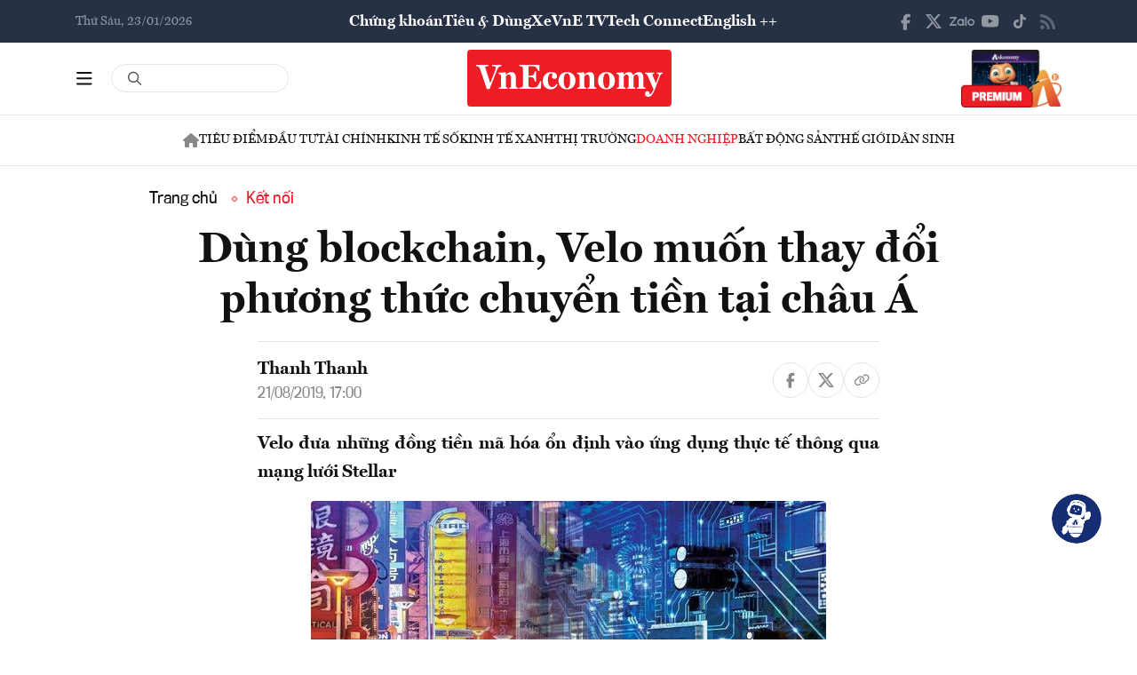

--- FILE ---
content_type: text/html; charset=utf-8
request_url: https://vneconomy.vn/dung-blockchain-velo-muon-thay-doi-phuong-thuc-chuyen-tien-tai-chau-a.htm
body_size: 24762
content:
<!DOCTYPE html>
<html lang="vi">

<head>
    <meta http-equiv="content-type" content="text/html;charset=UTF-8">
    <meta charset="utf-8">
    <meta http-equiv="X-UA-Compatible" content="IE=edge">
    <meta name="viewport" content="width=device-width, initial-scale=1">

    
<!-- Basic SEO Meta Tags -->
<title>D&#xF9;ng blockchain, Velo mu&#x1ED1;n thay &#x111;&#x1ED5;i ph&#x1B0;&#x1A1;ng th&#x1EE9;c chuy&#x1EC3;n ti&#x1EC1;n t&#x1EA1;i ch&#xE2;u &#xC1; - VnEconomy</title>
<meta name="description" content="Velo &#x111;&#x1B0;a nh&#x1EEF;ng &#x111;&#x1ED3;ng ti&#x1EC1;n m&#xE3; h&#xF3;a &#x1ED5;n &#x111;&#x1ECB;nh v&#xE0;o &#x1EE9;ng d&#x1EE5;ng th&#x1EF1;c t&#x1EBF; th&#xF4;ng qua m&#x1EA1;ng l&#x1B0;&#x1EDB;i Stellar">
<meta name="keywords" content="th&#xF4;ng tin kinh t&#x1EBF; Vi&#x1EC7;t Nam,t&#xE0;i ch&#xED;nh,th&#x1ECB; tr&#x1B0;&#x1EDD;ng ch&#x1EE9;ng kho&#xE1;n,vnindex,hose,ch&#xED;nh s&#xE1;ch v&#x129; m&#xF4;,tin kinh t&#x1EBF;,b&#x1EA5;t &#x111;&#x1ED9;ng s&#x1EA3;n,d&#x1EF1; &#xE1;n &#x111;&#x1EA7;u t&#x1B0;,ng&#xE2;n h&#xE0;ng,s&#x1ED1; li&#x1EC7;u kinh t&#x1EBF; v&#x129; m&#xF4;,&#x111;&#x1EA7;u t&#x1B0;,kinh t&#x1EBF; s&#x1ED1;">
<meta name="author" content="Thanh Thanh">
<link rel="canonical" href="https://vneconomy.vn/dung-blockchain-velo-muon-thay-doi-phuong-thuc-chuyen-tien-tai-chau-a.htm">

<!-- Open Graph / Facebook -->
    <meta property="og:type" content="article">
    <meta property="og:url" content="https://vneconomy.vn/dung-blockchain-velo-muon-thay-doi-phuong-thuc-chuyen-tien-tai-chau-a.htm">
    <meta property="og:title" content="D&#xF9;ng blockchain, Velo mu&#x1ED1;n thay &#x111;&#x1ED5;i ph&#x1B0;&#x1A1;ng th&#x1EE9;c chuy&#x1EC3;n ti&#x1EC1;n t&#x1EA1;i ch&#xE2;u &#xC1;">
    <meta property="og:description" content="Velo &#x111;&#x1B0;a nh&#x1EEF;ng &#x111;&#x1ED3;ng ti&#x1EC1;n m&#xE3; h&#xF3;a &#x1ED5;n &#x111;&#x1ECB;nh v&#xE0;o &#x1EE9;ng d&#x1EE5;ng th&#x1EF1;c t&#x1EBF; th&#xF4;ng qua m&#x1EA1;ng l&#x1B0;&#x1EDB;i Stellar">
    <meta property="og:image" content="https://media.vneconomy.vn/1200x630/images/upload/2021/04/20/photo-1-1566380058498355031020-crop-15663800892771250246699.jpg">
    <meta property="og:image:alt" content="">
    <meta property="og:image:width" content="1200">
    <meta property="og:image:height" content="630">
    <meta property="og:site_name" content="VnEconomy">
    <meta property="og:locale" content="vi_VN">
                <meta property="fb:app_id" content="1763111483948312">
        <meta property="article:author" content="Thanh Thanh">
        <meta property="article:published_time" content="2019-08-21T17:00:00Z">
        <meta property="article:modified_time" content="2019-08-21T17:00:00Z">
        <meta property="article:section" content="K&#x1EBF;t n&#x1ED1;i">
        <meta property="article:tag" content="K&#x1EBF;t n&#x1ED1;i">
            <meta property="article:publisher" content="https://www.facebook.com/vneconomy.vn">

<!-- Twitter Card -->
    <meta name="twitter:card" content="summary_large_image">
    <meta name="twitter:url" content="https://vneconomy.vn/dung-blockchain-velo-muon-thay-doi-phuong-thuc-chuyen-tien-tai-chau-a.htm">
    <meta name="twitter:title" content="D&#xF9;ng blockchain, Velo mu&#x1ED1;n thay &#x111;&#x1ED5;i ph&#x1B0;&#x1A1;ng th&#x1EE9;c chuy&#x1EC3;n ti&#x1EC1;n t&#x1EA1;i ch&#xE2;u &#xC1;">
    <meta name="twitter:description" content="Velo &#x111;&#x1B0;a nh&#x1EEF;ng &#x111;&#x1ED3;ng ti&#x1EC1;n m&#xE3; h&#xF3;a &#x1ED5;n &#x111;&#x1ECB;nh v&#xE0;o &#x1EE9;ng d&#x1EE5;ng th&#x1EF1;c t&#x1EBF; th&#xF4;ng qua m&#x1EA1;ng l&#x1B0;&#x1EDB;i Stellar">
    <meta name="twitter:image" content="https://media.vneconomy.vn/1200x630/images/upload/2021/04/20/photo-1-1566380058498355031020-crop-15663800892771250246699.jpg">
                <meta name="twitter:site" content="@vneconomy">
                <meta name="twitter:creator" content="@vneconomy">

<!-- Additional SEO Meta Tags -->
        <meta name="article:published_time" content="2019-08-21T17:00:00Z">
        <meta name="article:modified_time" content="2019-08-21T17:00:00Z">

<!-- Schema.org structured data -->
        <script type="application/ld+json">
        {
          "@context": "https://schema.org",
          "@graph": [
            {
              "@type": "NewsArticle",
              "@id": "https://vneconomy.vn/dung-blockchain-velo-muon-thay-doi-phuong-thuc-chuyen-tien-tai-chau-a.htm#newsarticle",
              "url": "https://vneconomy.vn/dung-blockchain-velo-muon-thay-doi-phuong-thuc-chuyen-tien-tai-chau-a.htm",
              "headline": "D&#xF9;ng blockchain, Velo mu&#x1ED1;n thay &#x111;&#x1ED5;i ph&#x1B0;&#x1A1;ng th&#x1EE9;c chuy&#x1EC3;n ti&#x1EC1;n t&#x1EA1;i ch&#xE2;u &#xC1; - VnEconomy",
              "description": "Velo &#x111;&#x1B0;a nh&#x1EEF;ng &#x111;&#x1ED3;ng ti&#x1EC1;n m&#xE3; h&#xF3;a &#x1ED5;n &#x111;&#x1ECB;nh v&#xE0;o &#x1EE9;ng d&#x1EE5;ng th&#x1EF1;c t&#x1EBF; th&#xF4;ng qua m&#x1EA1;ng l&#x1B0;&#x1EDB;i Stellar",
              "keywords": "th&#xF4;ng tin kinh t&#x1EBF; Vi&#x1EC7;t Nam,t&#xE0;i ch&#xED;nh,th&#x1ECB; tr&#x1B0;&#x1EDD;ng ch&#x1EE9;ng kho&#xE1;n,vnindex,hose,ch&#xED;nh s&#xE1;ch v&#x129; m&#xF4;,tin kinh t&#x1EBF;,b&#x1EA5;t &#x111;&#x1ED9;ng s&#x1EA3;n,d&#x1EF1; &#xE1;n &#x111;&#x1EA7;u t&#x1B0;,ng&#xE2;n h&#xE0;ng,s&#x1ED1; li&#x1EC7;u kinh t&#x1EBF; v&#x129; m&#xF4;,&#x111;&#x1EA7;u t&#x1B0;,kinh t&#x1EBF; s&#x1ED1;",
              "articleSection": "K&#x1EBF;t n&#x1ED1;i",
              "datePublished": "2019-08-21T17:00:00Z",
              "dateModified": "2019-08-21T17:00:00Z",
              "author": {
                "@type": "Person",
                "name": "Thanh Thanh"
              },
              "publisher": {
                "@type": "Organization",
                "@id": "https://vneconomy.vn/",
                "name": "VnEconomy",
                "url": "https://vneconomy.vn/",
                "logo": {
                  "@type": "ImageObject",
                  "url": "https://premedia.vneconomy.vn/statics/main-site-v2/img-fix/branding/logo-footer.svg?v=202510292357"
                }
              },
              "image": {
                "@type": "ImageObject",
                "@id": "https://media.vneconomy.vn/1200x630/images/upload/2021/04/20/photo-1-1566380058498355031020-crop-15663800892771250246699.jpg",
                "url": "https://media.vneconomy.vn/1200x630/images/upload/2021/04/20/photo-1-1566380058498355031020-crop-15663800892771250246699.jpg",
                "width": 1200,
                "height": 630
              },
              "thumbnailUrl": "https://media.vneconomy.vn/1200x630/images/upload/2021/04/20/photo-1-1566380058498355031020-crop-15663800892771250246699.jpg",
              "inLanguage": "vi",
              "isAccessibleForFree": true,
              "copyrightHolder": {
                "@type": "Organization",
                "@id": "https://vneconomy.vn/",
                "name": "VnEconomy"
              },
              "mainEntityOfPage": {
                "@type": "WebPage",
                "@id": "https://vneconomy.vn/dung-blockchain-velo-muon-thay-doi-phuong-thuc-chuyen-tien-tai-chau-a.htm"
              }
            },
            {
              "@type": "Organization",
              "@id": "https://vneconomy.vn/",
              "name": "VnEconomy",
              "url": "https://vneconomy.vn/",
              "logo": {
                "@type": "ImageObject",
                    "url": "https://premedia.vneconomy.vn/statics/main-site-v2/img-fix/branding/logo-footer.svg?v=202510292357",
                "width": 231,
                "height": 64
              },
              "sameAs": [
                "https://www.facebook.com/vneconomy.vn",
                "https://www.youtube.com/@vneconomymedia5190",
                "https://twitter.com/vneconomy"
              ]
            },
            {
              "@type": "BreadcrumbList",
              "itemListElement": [
                {
                  "@type": "ListItem",
                  "position": 1,
                  "name": "Trang chủ",
                  "item": {
                    "@type": "WebPage",
                    "@id": "https://vneconomy.vn/",
                    "name": "Trang chủ"
                  }
                },
                {
                  "@type": "ListItem",
                  "position": 2,
                  "name": "K&#x1EBF;t n&#x1ED1;i",
                  "item": {
                    "@type": "WebPage",
                    "@id": "/ket-noi-doanh-nghiep.htm",
                    "name": "K&#x1EBF;t n&#x1ED1;i"
                  }
                },
                {
                  "@type": "ListItem",
                  "position": 3,
                  "name": "D&#xF9;ng blockchain, Velo mu&#x1ED1;n thay &#x111;&#x1ED5;i ph&#x1B0;&#x1A1;ng th&#x1EE9;c chuy&#x1EC3;n ti&#x1EC1;n t&#x1EA1;i ch&#xE2;u &#xC1; - VnEconomy",
                  "item": {
                    "@type": "WebPage",
                    "@id": "https://vneconomy.vn/dung-blockchain-velo-muon-thay-doi-phuong-thuc-chuyen-tien-tai-chau-a.htm",
                    "name": "D&#xF9;ng blockchain, Velo mu&#x1ED1;n thay &#x111;&#x1ED5;i ph&#x1B0;&#x1A1;ng th&#x1EE9;c chuy&#x1EC3;n ti&#x1EC1;n t&#x1EA1;i ch&#xE2;u &#xC1; - VnEconomy"
                  }
                }
              ]
            }
          ]
        }
        </script>

    <link rel="icon" type="image/x-icon" href="https://premedia.vneconomy.vn/statics/main-site-v2/favicon.ico?v=202510292357">

<meta name="robots" content="max-image-preview:large">
    <meta name="robots" content="INDEX,FOLLOW,ALL">
<meta name="copyright" content="Copyright © 2017 by VNEconomy">
<meta name="resource-type" content="Document">
<meta name="distribution" content="Global">
<meta name="GENERATOR" content="VNEconomy">
<meta name="Language" content="vi">
<meta name="REVISIT-AFTER" content="1 DAYS">
<meta name="RATING" content="GENERAL">

<link rel="dns-prefetch" href="//fonts.googleapis.com">
<link rel="dns-prefetch" href="//media.vneconomy.vn">
<link rel="dns-prefetch" href="//www.google.com">
<link rel="dns-prefetch" href="//www.googletagmanager.com">
<link rel="dns-prefetch" href="//plausible.io">
<link rel="dns-prefetch" href="//sdk.moneyoyo.com">
<link rel="dns-prefetch" href="//x.com">
<link rel="dns-prefetch" href="//zalo.me">
<link rel="dns-prefetch" href="//www.youtube.com">
<link rel="dns-prefetch" href="//www.tiktok.com">
<link rel="dns-prefetch" href="//trade.kafi.vn">
<link rel="dns-prefetch" href="//hemera.vn">

<!-- Preconnect -->
<link rel="preconnect" href="https://media.vneconomy.vn" crossorigin>
<link rel="preconnect" href="https://en.vneconomy.vn" crossorigin>
<link rel="preconnect" href="https://premium.vneconomy.vn" crossorigin>
<link rel="preconnect" href="https://premedia.vneconomy.vn" crossorigin>

<!-- Font CSS with display=swap -->
<link href="https://fonts.googleapis.com/css2?family=Plus+Jakarta+Sans:ital,wght@0,200..800;1,200..800&family=Sora:wght@100..800&family=Source+Code+Pro:ital,wght@0,200..900;1,200..900&display=swap" rel="stylesheet">

<!-- 2. Preload font cần thiết (giảm FOIT/FOUT) -->

<!-- Preload critical CSS -->
<link rel="preload" as="style" href="https://premedia.vneconomy.vn/statics/main-site-v2/vendor/bootstrap.min.css?v=202510292357">
<link rel="preload" as="style" href="https://premedia.vneconomy.vn/statics/main-site-v2/style/main-client.css?v=202510292357">

<!-- Defer non-critical CSS -->
<link rel="stylesheet" type="text/css" href="https://premedia.vneconomy.vn/statics/main-site-v2/vendor/bootstrap.min.css?v=202510292357" media="print" onload="this.media='all'">
<link rel="stylesheet" type="text/css" href="https://premedia.vneconomy.vn/statics/main-site-v2/vendor/BeerSlider.css?v=202510292357" media="print" onload="this.media='all'">
<link rel="stylesheet" type="text/css" href="https://premedia.vneconomy.vn/statics/main-site-v2/vendor/swiper.min.css?v=202510292357" media="print" onload="this.media='all'">
<link rel="stylesheet" type="text/css" href="https://premedia.vneconomy.vn/statics/main-site-v2/style/main-client.css?v=202510292357" media="print" onload="this.media='all'">
<link rel="stylesheet" type="text/css" href="https://premedia.vneconomy.vn/statics/main-site-v2/css/responsive-image.css?v=202510292357" media="print" onload="this.media='all'">
<link rel="stylesheet" type="text/css" href="https://premedia.vneconomy.vn/statics/main-site-v2/custom.css?v=202510292357" media="print" onload="this.media='all'">

<!-- Fallback for no-JS -->
<noscript>
    <link rel="stylesheet" type="text/css" href="https://premedia.vneconomy.vn/statics/main-site-v2/vendor/bootstrap.min.css?v=202510292357">
    <link rel="stylesheet" type="text/css" href="https://premedia.vneconomy.vn/statics/main-site-v2/vendor/BeerSlider.css?v=202510292357">
    <link rel="stylesheet" type="text/css" href="https://premedia.vneconomy.vn/statics/main-site-v2/vendor/swiper.min.css?v=202510292357">
    <link rel="stylesheet" type="text/css" href="https://premedia.vneconomy.vn/statics/main-site-v2/style/main-client.css?v=202510292357">
    <link rel="stylesheet" type="text/css" href="https://premedia.vneconomy.vn/statics/main-site-v2/css/responsive-image.css?v=202510292357">
    <link rel="stylesheet" type="text/css" href="https://premedia.vneconomy.vn/statics/main-site-v2/custom.css?v=202510292357">
</noscript>


    
    
        <link rel="stylesheet" type="text/css" href="https://media.vneconomy.vn/common/css/vneconomyqc.css">
    

    <script defer data-domain="vneconomy.vn" src="/js/script.manual.outbound-links.pageview-props.tagged-events.js" data-original-src="https://tracking.vneconomy.vn/js/script.manual.outbound-links.pageview-props.tagged-events.js" data-rewritten-by="vneconomy-proxy"></script>
    <script>window.plausible = window.plausible || function () { (window.plausible.q = window.plausible.q || []).push(arguments) }</script>

    <!-- Google tag (gtag.js) -->
<script async src="https://www.googletagmanager.com/gtag/js?id=G-21FXLJLDS4"></script>
<script>
    window.dataLayer = window.dataLayer || [];
    function gtag(){dataLayer.push(arguments);}
    gtag('js', new Date());

    gtag('config', 'G-21FXLJLDS4');
</script>

    <script type="text/javascript">
        var ParentZoneUrl = '/nhip-cau-doanh-nghiep.htm';
        var ZoneUrl = '/ket-noi-doanh-nghiep.htm';
    </script>
<link rel="stylesheet" type="text/css" href="/proxy-css/proxy-inject.css" data-injected-by="vneconomy-proxy" data-injected-position="head"></head>

<body>
    <div class="wrap wrap ct-padding-mobile ct-page-detail">
        <header class="site-header">
            <div class="header-top_uptop" style="background-color: #263145;">
                <div class="container">
                    <div class="top-uptop_wapper">
                        <div class="uptop-date">
                            <p>
                                Th&#x1EE9; S&#xE1;u, 23/01/2026
                            </p>
                        </div>
                        <div class="uptop-menu">
                            <ul>
                                <li><a href="/chung-khoan.htm">Chứng khoán</a></li>
                                <li><a href="/tieu-dung.htm">Tiêu & Dùng</a></li>
                                <li><a target="_blank" href="/automotive/">Xe</a></li>
                                <li><a href="/video.htm">VnE TV </a></li>
                                <li><a target="_blank" href="/techconnect/">Tech Connect</a></li>
                                <li><a target="_blank" href="https://en.vneconomy.vn/">English ++</a></li>
                            </ul>
                        </div>
                        <div class="uptop-social">
                            <ul>
                                <li>
                                    <a href="https://www.facebook.com/vneconomy.vn" target="_blank">
                                        <img src="https://premedia.vneconomy.vn/statics/main-site-v2/img-fix/icon/icon-top-facebook.svg?v=202510292357" alt="Facebook">
                                    </a>
                                </li>
                                <li>
                                    <a href="https://twitter.com/vneconomy" target="_blank">
                                        <img src="https://premedia.vneconomy.vn/statics/main-site-v2/img-fix/icon/icon-top-x.svg?v=202510292357" alt="Twitter">
                                    </a>
                                </li>
                                <li>
                                    <a href="https://zalo.me/88671462163361793" target="_blank">
                                        <img src="https://premedia.vneconomy.vn/statics/main-site-v2/img-fix/icon/icon-top-zalo.svg?v=202510292357" alt="Zalo">
                                    </a>
                                </li>
                                <li>
                                    <a href="https://www.youtube.com/@vneconomymedia5190/videos" target="_blank">
                                        <img src="https://premedia.vneconomy.vn/statics/main-site-v2/img-fix/icon/icon-top-youtube.svg?v=202510292357" alt="YouTube">
                                    </a>
                                </li>
                                <li>
                                    <a href="https://www.tiktok.com/@vneconomy.vn" target="_blank">
                                        <img src="https://premedia.vneconomy.vn/statics/main-site-v2/img-fix/icon/icon-top-tiktok.svg?v=202510292357" alt="TikTok">
                                    </a>
                                </li>
                                <li>
                                    <a title="RSS" href="/rss.html" target="_blank">
                                        <img style="height: 17px;" src="https://premedia.vneconomy.vn/statics/main-site-v2/img-fix/icon/icon-rss.svg?v=202510292357" alt="RSS">
                                    </a>
                                </li>
                            </ul>
                            <div class="icon-mobile-social">
                                <img src="https://premedia.vneconomy.vn/statics/main-site-v2/img-fix/icon/share-nodes.svg?v=202510292357" alt="Chia sẻ">
                            </div>
                        </div>
                    </div>
                </div>
            </div>
            <div class="header-main">
	<div class="container">
		<div class="flex-header-main">
				<div class="header-main-left">
					<!-- Main layout left section -->
					<div class="header-main-left_bar">
						<div class="btn-bar">
							<svg width="18" height="15" viewbox="0 0 18 15" fill="none" xmlns="http://www.w3.org/2000/svg">
								<path d="M0 0.9375C0 0.429688 0.390625 0 0.9375 0H16.5625C17.0703 0 17.5 0.429688 17.5 0.9375C17.5 1.48438 17.0703 1.875 16.5625 1.875H0.9375C0.390625 1.875 0 1.48438 0 0.9375ZM0 7.1875C0 6.67969 0.390625 6.25 0.9375 6.25H16.5625C17.0703 6.25 17.5 6.67969 17.5 7.1875C17.5 7.73438 17.0703 8.125 16.5625 8.125H0.9375C0.390625 8.125 0 7.73438 0 7.1875ZM17.5 13.4375C17.5 13.9844 17.0703 14.375 16.5625 14.375H0.9375C0.390625 14.375 0 13.9844 0 13.4375C0 12.9297 0.390625 12.5 0.9375 12.5H16.5625C17.0703 12.5 17.5 12.9297 17.5 13.4375Z" fill="#111111"></path>
							</svg>
						</div>
						<div class="icon-bar-mobile">
							<img src="https://premedia.vneconomy.vn/statics/main-site-v2/img-fix/icon/icon-menu-mobile.svg?v=202510292357" alt="Menu">
						</div>
						<div class="btn-close-bar">
							<svg width="20" height="20" viewbox="0 0 20 20" fill="none" xmlns="http://www.w3.org/2000/svg">
								<path d="M17.4844 18.8906L9.75 11.0977L1.95703 18.8906C1.60547 19.2422 1.01953 19.2422 0.609375 18.8906C0.257812 18.4805 0.257812 17.8945 0.609375 17.543L8.40234 9.75L0.609375 2.01562C0.257812 1.66406 0.257812 1.07812 0.609375 0.667969C1.01953 0.316406 1.60547 0.316406 1.95703 0.667969L9.75 8.46094L17.4844 0.667969C17.8359 0.316406 18.4219 0.316406 18.832 0.667969C19.1836 1.07812 19.1836 1.66406 18.832 2.01562L11.0391 9.75L18.832 17.543C19.1836 17.8945 19.1836 18.4805 18.832 18.8906C18.4219 19.2422 17.8359 19.2422 17.4844 18.8906Z" fill="#111111"></path>
							</svg>
						</div>
					</div>
					<div class="header-main-left_search">
						<div class="form-search-header-wrap">
							<a href="javascript:;" class="btn-search-header" id="btn-search-header-main2" onclick="gotoSearch(event)" title="Tìm kiếm">
								<svg class="search" width="19" height="19" viewbox="0 0 19 19" fill="none" xmlns="http://www.w3.org/2000/svg">
									<path d="M12.9375 7.5625C12.9375 5.55859 11.8477 3.73047 10.125 2.71094C8.36719 1.69141 6.22266 1.69141 4.5 2.71094C2.74219 3.73047 1.6875 5.55859 1.6875 7.5625C1.6875 9.60156 2.74219 11.4297 4.5 12.4492C6.22266 13.4688 8.36719 13.4688 10.125 12.4492C11.8477 11.4297 12.9375 9.60156 12.9375 7.5625ZM11.8477 13.3281C10.582 14.3125 9 14.875 7.3125 14.875C3.26953 14.875 0 11.6055 0 7.5625C0 3.55469 3.26953 0.25 7.3125 0.25C11.3203 0.25 14.625 3.55469 14.625 7.5625C14.625 9.28516 14.0273 10.8672 13.043 12.1328L17.7539 16.8086C18.0703 17.1602 18.0703 17.6875 17.7539 18.0039C17.4023 18.3555 16.875 18.3555 16.5586 18.0039L11.8477 13.3281Z" fill="#555555"></path>
								</svg>
							</a>
							<input type="text" class="form-control rounded-pill form-search-header input-search" id="input-search-header-main-desktop">
						</div>
					</div>
				</div>

				<div class="header-main-event">
					<div class="logo-event">
					</div>
				</div>
				<div class="header-main-center">
						<h5 class="logo">
							<p class="logo-bg">
								<a title="VnEconomy - Tạp chí Kinh tế Việt Nam" href="/">
									<img alt="VnEconomy - Nhịp sống Kinh tế Việt Nam và Thế giới" src="/img-fix/branding/logo-footer.svg">
								</a>
							</p>
							<p class="logo-outline"><img alt="VnEconomy - Nhịp sống Kinh tế Việt Nam và Thế giới" src="/img-fix/branding/logo-VnEconomy.svg"></p>
						</h5>
				</div>

			<div class="header-main-right">
					<!-- Premium button for main layout -->
					<div class="user-login">
						<a title="Đặt mua ấn phẩm" target="_blank" href="https://premium.vneconomy.vn/">
							<img src="https://premedia.vneconomy.vn/statics/main-site-v2/img-fix/elements/premium_button.png?v=202510292357" alt="Đặt mua ấn phẩm">
						</a>
					</div>
			</div>
		</div>
	</div>

	<!-- Mega menu -->
	
<div class="popup-header-menu-main v01">
    <div class="container">
        <div class="layout-header-menu-main">
            <div class="sidebar-header-menu-main">
                <div class="mb-48">
                    <div class="title-menu-header">
                        <h3 class="name" title="Các trang khác">Các trang khác</h3>
                    </div>
                    <div class="main-menu-header">
                        <ul class="flex-menu-page">
                            <li><a title="Chứng khoán" href="/chung-khoan.htm" class="name-menu-page">Chứng khoán</a></li>
                            <li><a title="Tiêu & Dùng" href="/tieu-dung.htm" class="name-menu-page">Tiêu & Dùng</a></li>
                            <li><a title="Automotive" href="/automotive/" class="name-menu-page">Xe</a></li>
                            <li><a title="VnE TV" href="/video.htm" class="name-menu-page">VnE TV</a></li>
                            <li><a title="Tech Connect" href="/techconnect/" class="name-menu-page">Tech Connect</a></li>
                            <li><a title="English ++" target="_blank" href="https://en.vneconomy.vn/" target="_blank" class="name-menu-page">English ++</a></li>
                            <li><a title="Ấn phẩm" target="_blank" href="https://premium.vneconomy.vn/" class="name-menu-page">Ấn phẩm</a></li>
                        </ul>
                    </div>
                </div>
                <div class="mb-48">
                    <div class="title-menu-header">
                        <h3 class="name" title="Multimedia">Multimedia</h3>
                    </div>
                    <div class="main-menu-header">
                        <div class="flex-item-multimedia">
                            <div class="item-multimedia">
                                <a href="javascript:;" class="layout-item-multimedia" title="Ảnh">
                                    <span class="icon">
                                        <img src="https://premedia.vneconomy.vn/statics/main-site-v2/img-fix/elements/icon-multimedia-camera.svg?v=202510292357" alt="Biểu tượng ảnh">
                                    </span>
                                    <span class="text">Ảnh</span>
                                </a>
                            </div>
                            <div class="item-multimedia">
                                <a href="/emagazine.htm" class="layout-item-multimedia" title="eMagazine">
                                    <span class="icon">
                                        <img src="https://premedia.vneconomy.vn/statics/main-site-v2/img-fix/elements/icon-multimedia-emagazine.svg?v=202510292357" alt="Biểu tượng eMagazine">
                                    </span>
                                    <span class="text">eMagazine</span>
                                </a>
                            </div>
                            <div class="item-multimedia">
                                <a href="javascript:;" class="layout-item-multimedia" title="Podcast">
                                    <span class="icon">
                                        <img src="https://premedia.vneconomy.vn/statics/main-site-v2/img-fix/elements/icon-multimedia-podcast.svg?v=202510292357" alt="Biểu tượng Podcast">
                                    </span>
                                    <span class="text">Podcast</span>
                                </a>
                            </div>
                            <div class="item-multimedia">
                                <a href="/infographics.htm" class="layout-item-multimedia" title="Infographics">
                                    <span class="icon">
                                        <img src="https://premedia.vneconomy.vn/statics/main-site-v2/img-fix/elements/icon-multimedia-infographics.svg?v=202510292357" alt="Biểu tượng Infographics">
                                    </span>
                                    <span class="text">Infographics</span>
                                </a>
                            </div>
                            <div class="item-multimedia">
                                <a href="javascript:;" class="layout-item-multimedia" title="Quizz">
                                    <span class="icon">
                                        <img src="https://premedia.vneconomy.vn/statics/main-site-v2/img-fix/elements/icon-multimedia-quizz.svg?v=202510292357" alt="Biểu tượng Quizz">
                                    </span>
                                    <span class="text">Quizz</span>
                                </a>
                            </div>
                            <div class="item-multimedia">
                                <a href="javascript:;" class="layout-item-multimedia" title="Interactive">
                                    <span class="icon">
                                        <img src="https://premedia.vneconomy.vn/statics/main-site-v2/img-fix/elements/icon-multimedia-interactive.svg?v=202510292357" alt="Biểu tượng Interactive">
                                    </span>
                                    <span class="text">Interactive</span>
                                </a>
                            </div>
                        </div>
                    </div>
                </div>
                <div class="mb-48">
                    <div class="title-menu-header">
                        <h3 class="name" title="Liên hệ">Liên hệ</h3>
                    </div>
                    <div class="main-menu-header">
                        <div class="flex-item-contact">
                            <div class="item-contact">
                                <a href="javascript:;" title="Tòa soạn">
                                    <span class="icon">
                                        <img src="https://premedia.vneconomy.vn/statics/main-site-v2/img-fix/elements/icon-contact-envelope.svg?v=202510292357" alt="Biểu tượng tòa soạn">
                                    </span>
                                    <span class="text">Tòa soạn</span>
                                </a>
                            </div>
                            <div class="item-contact">
                                <a href="/lien-he/quang-cao" title="Quảng cáo">
                                    <span class="icon">
                                        <img src="https://premedia.vneconomy.vn/statics/main-site-v2/img-fix/elements/icon-contact-qc.svg?v=202510292357" alt="Biểu tượng quảng cáo">
                                    </span>
                                    <span class="text">Quảng cáo</span>
                                </a>
                            </div>
                        </div>
                    </div>
                </div>
                <div>
                    <div class="title-menu-header">
                        <h3 class="name" title="Theo dõi VnEconomy trên mạng xã hội">Theo dõi VnEconomy trên</h3>
                    </div>
                    <div class="main-menu-header">
                        <div class="flex-follow-mxh">
                            <a href="https://www.facebook.com/vneconomy.vn" target="_blank" class="item-follow-mxh">
                                <img src="https://premedia.vneconomy.vn/statics/main-site-v2/img-fix/elements/icon-share-facebook.svg?v=202510292357" alt="Facebook">
                            </a>
                            <a href="https://twitter.com/vneconomy" target="_blank" class="item-follow-mxh">
                                <img src="https://premedia.vneconomy.vn/statics/main-site-v2/img-fix/elements/icon-share-twitter.svg?v=202510292357" alt="Twitter">
                            </a>
                            <a href="https://zalo.me/88671462163361793" target="_blank" class="item-follow-mxh">
                                <img src="https://premedia.vneconomy.vn/statics/main-site-v2/img-fix/elements/icon-share-zalo.svg?v=202510292357" alt="Zalo">
                            </a>
                            <a href="https://www.youtube.com/@vneconomymedia5190/videos" target="_blank" class="item-follow-mxh">
                                <img src="https://premedia.vneconomy.vn/statics/main-site-v2/img-fix/elements/icon-share-youtube.svg?v=202510292357" alt="YouTube">
                            </a>
                            <a href="https://www.tiktok.com/@vneconomy.vn" target="_blank" class="item-follow-mxh">
                                <img src="https://premedia.vneconomy.vn/statics/main-site-v2/img-fix/elements/icon-share-tiktok.svg?v=202510292357" alt="TikTok">
                            </a>
                        </div>
                    </div>
                </div>
            </div>
            <div class="main-header-menu-main">
                <div class="form-search-header-wrap">
                    <a href="javascript:;" class="btn-search-header" id="btn-search-header-main2" onclick="gotoSearch(event)" title="Tìm kiếm">
                        <svg class="search" width="19" height="19" viewbox="0 0 19 19" fill="none" xmlns="http://www.w3.org/2000/svg">
                            <path d="M12.9375 7.5625C12.9375 5.55859 11.8477 3.73047 10.125 2.71094C8.36719 1.69141 6.22266 1.69141 4.5 2.71094C2.74219 3.73047 1.6875 5.55859 1.6875 7.5625C1.6875 9.60156 2.74219 11.4297 4.5 12.4492C6.22266 13.4688 8.36719 13.4688 10.125 12.4492C11.8477 11.4297 12.9375 9.60156 12.9375 7.5625ZM11.8477 13.3281C10.582 14.3125 9 14.875 7.3125 14.875C3.26953 14.875 0 11.6055 0 7.5625C0 3.55469 3.26953 0.25 7.3125 0.25C11.3203 0.25 14.625 3.55469 14.625 7.5625C14.625 9.28516 14.0273 10.8672 13.043 12.1328L17.7539 16.8086C18.0703 17.1602 18.0703 17.6875 17.7539 18.0039C17.4023 18.3555 16.875 18.3555 16.5586 18.0039L11.8477 13.3281Z" fill="#555555"></path>
                        </svg>
                    </a>
                    <input type="text" class="form-control rounded-pill form-search-header input-search" id="input-search">
                </div>
                <div class="title-menu-header">
                    <h3 class="name" title="Chuyên mục">Chuyên mục</h3>
                </div>
                <div class="grid-category-menu">
                        <div class="box-category-menu ">
                            <div class="flex-title-category-menu">
                                <div class="icon-nav-mobile">
                                    <img src="https://premedia.vneconomy.vn/statics/main-site-v2/img-fix/elements/icon-chevron-down.svg?v=202510292357" alt="Chuyên mục">
                                </div>
                                <h3 class="name-category-menu">
                                    <a href="/kinh-te-xanh.htm" title="Kinh t&#x1EBF; xanh">Kinh t&#x1EBF; xanh</a>
                                </h3>
                            </div>
                                <ul class="list-menu-child-category">
                                        <li><a href="/chuyen-dong-xanh.htm" title="Chuy&#x1EC3;n &#x111;&#x1ED9;ng xanh">Chuy&#x1EC3;n &#x111;&#x1ED9;ng xanh</a></li>
                                        <li><a href="/phap-ly-kinh-te-xanh.htm" title="Ph&#xE1;p l&#xFD;">Ph&#xE1;p l&#xFD;</a></li>
                                        <li><a href="/thuong-hieu-xanh.htm" title="Th&#x1B0;&#x1A1;ng hi&#x1EC7;u xanh">Th&#x1B0;&#x1A1;ng hi&#x1EC7;u xanh</a></li>
                                        <li><a href="/dien-dan-kinh-te-xanh.htm" title="Di&#x1EC5;n &#x111;&#xE0;n">Di&#x1EC5;n &#x111;&#xE0;n</a></li>
                                </ul>
                        </div>
                        <div class="box-category-menu open-box no-sub">
                            <div class="flex-title-category-menu">
                                <div class="icon-nav-mobile">
                                    <img src="https://premedia.vneconomy.vn/statics/main-site-v2/img-fix/elements/icon-chevron-down.svg?v=202510292357" alt="Chuyên mục">
                                </div>
                                <h3 class="name-category-menu">
                                    <a href="/tieu-diem.htm" title="Ti&#xEA;u &#x111;i&#x1EC3;m">Ti&#xEA;u &#x111;i&#x1EC3;m</a>
                                </h3>
                            </div>
                        </div>
                        <div class="box-category-menu ">
                            <div class="flex-title-category-menu">
                                <div class="icon-nav-mobile">
                                    <img src="https://premedia.vneconomy.vn/statics/main-site-v2/img-fix/elements/icon-chevron-down.svg?v=202510292357" alt="Chuyên mục">
                                </div>
                                <h3 class="name-category-menu">
                                    <a href="/tai-chinh.htm" title="T&#xE0;i ch&#xED;nh">T&#xE0;i ch&#xED;nh</a>
                                </h3>
                            </div>
                                <ul class="list-menu-child-category">
                                        <li><a href="/tai-chinh-ngan-hang.htm" title="Ng&#xE2;n h&#xE0;ng">Ng&#xE2;n h&#xE0;ng</a></li>
                                        <li><a href="/thi-truong-von-tai-chinh.htm" title="Th&#x1ECB; tr&#x1B0;&#x1EDD;ng v&#x1ED1;n">Th&#x1ECB; tr&#x1B0;&#x1EDD;ng v&#x1ED1;n</a></li>
                                        <li><a href="/thue-tai-chhinh.htm" title="Thu&#x1EBF;">Thu&#x1EBF;</a></li>
                                        <li><a href="/bao-hiem-tai-chinh.htm" title="B&#x1EA3;o hi&#x1EC3;m">B&#x1EA3;o hi&#x1EC3;m</a></li>
                                </ul>
                        </div>
                        <div class="box-category-menu ">
                            <div class="flex-title-category-menu">
                                <div class="icon-nav-mobile">
                                    <img src="https://premedia.vneconomy.vn/statics/main-site-v2/img-fix/elements/icon-chevron-down.svg?v=202510292357" alt="Chuyên mục">
                                </div>
                                <h3 class="name-category-menu">
                                    <a href="/chung-khoan.htm" title="Ch&#x1EE9;ng kho&#xE1;n">Ch&#x1EE9;ng kho&#xE1;n</a>
                                </h3>
                            </div>
                                <ul class="list-menu-child-category">
                                        <li><a href="/doanh-nghiep-niem-yet.htm" title="Doanh nghi&#x1EC7;p ni&#xEA;m y&#x1EBF;t">Doanh nghi&#x1EC7;p ni&#xEA;m y&#x1EBF;t</a></li>
                                        <li><a href="/thi-truong-chung-khoan.htm" title="Th&#x1ECB; tr&#x1B0;&#x1EDD;ng">Th&#x1ECB; tr&#x1B0;&#x1EDD;ng</a></li>
                                        <li><a href="/dau-tu-chung-khoan.htm" title="&#x110;&#x1EA7;u t&#x1B0;">&#x110;&#x1EA7;u t&#x1B0;</a></li>
                                        <li><a href="/chung-khoan-quoc-te.htm" title="Qu&#x1ED1;c t&#x1EBF;">Qu&#x1ED1;c t&#x1EBF;</a></li>
                                        <li><a href="/khung-phap-ly-chung-khoan.htm" title="Khung ph&#xE1;p l&#xFD;">Khung ph&#xE1;p l&#xFD;</a></li>
                                </ul>
                        </div>
                        <div class="box-category-menu ">
                            <div class="flex-title-category-menu">
                                <div class="icon-nav-mobile">
                                    <img src="https://premedia.vneconomy.vn/statics/main-site-v2/img-fix/elements/icon-chevron-down.svg?v=202510292357" alt="Chuyên mục">
                                </div>
                                <h3 class="name-category-menu">
                                    <a href="/kinh-te-so.htm" title="Kinh t&#x1EBF; s&#x1ED1;">Kinh t&#x1EBF; s&#x1ED1;</a>
                                </h3>
                            </div>
                                <ul class="list-menu-child-category">
                                        <li><a href="/san-pham-thi-truong-kinh-te-so.htm" title="S&#x1EA3;n ph&#x1EA9;m - Th&#x1ECB; tr&#x1B0;&#x1EDD;ng">S&#x1EA3;n ph&#x1EA9;m - Th&#x1ECB; tr&#x1B0;&#x1EDD;ng</a></li>
                                        <li><a href="/tai-san-so.htm" title="T&#xE0;i s&#x1EA3;n s&#x1ED1;">T&#xE0;i s&#x1EA3;n s&#x1ED1;</a></li>
                                        <li><a href="/dich-vu-so.htm" title="D&#x1ECB;ch v&#x1EE5; s&#x1ED1;">D&#x1ECB;ch v&#x1EE5; s&#x1ED1;</a></li>
                                        <li><a href="/start-up.htm" title="Start-up">Start-up</a></li>
                                        <li><a href="/quan-tri-so.htm" title="Qu&#x1EA3;n tr&#x1ECB; s&#x1ED1;">Qu&#x1EA3;n tr&#x1ECB; s&#x1ED1;</a></li>
                                </ul>
                        </div>
                        <div class="box-category-menu open-box no-sub">
                            <div class="flex-title-category-menu">
                                <div class="icon-nav-mobile">
                                    <img src="https://premedia.vneconomy.vn/statics/main-site-v2/img-fix/elements/icon-chevron-down.svg?v=202510292357" alt="Chuyên mục">
                                </div>
                                <h3 class="name-category-menu">
                                    <a href="/dau-tu-ha-tang.htm" title="H&#x1EA1; t&#x1EA7;ng">H&#x1EA1; t&#x1EA7;ng</a>
                                </h3>
                            </div>
                        </div>
                        <div class="box-category-menu ">
                            <div class="flex-title-category-menu">
                                <div class="icon-nav-mobile">
                                    <img src="https://premedia.vneconomy.vn/statics/main-site-v2/img-fix/elements/icon-chevron-down.svg?v=202510292357" alt="Chuyên mục">
                                </div>
                                <h3 class="name-category-menu">
                                    <a href="/dia-oc.htm" title="B&#x1EA5;t &#x111;&#x1ED9;ng s&#x1EA3;n">B&#x1EA5;t &#x111;&#x1ED9;ng s&#x1EA3;n</a>
                                </h3>
                            </div>
                                <ul class="list-menu-child-category">
                                        <li><a href="/chinh-sach-bat-dong-san.htm" title="Ch&#xED;nh s&#xE1;ch">Ch&#xED;nh s&#xE1;ch</a></li>
                                        <li><a href="/thi-truong-bat-dong-san.htm" title="Th&#x1ECB; tr&#x1B0;&#x1EDD;ng">Th&#x1ECB; tr&#x1B0;&#x1EDD;ng</a></li>
                                        <li><a href="/du-an-bat-dong-san.htm" title="D&#x1EF1; &#xE1;n">D&#x1EF1; &#xE1;n</a></li>
                                        <li><a href="/cafe-bds.htm" title="Cafe B&#x110;S">Cafe B&#x110;S</a></li>
                                        <li><a href="/tu-van-bat-dong-san.htm" title="T&#x1B0; v&#x1EA5;n">T&#x1B0; v&#x1EA5;n</a></li>
                                </ul>
                        </div>
                        <div class="box-category-menu ">
                            <div class="flex-title-category-menu">
                                <div class="icon-nav-mobile">
                                    <img src="https://premedia.vneconomy.vn/statics/main-site-v2/img-fix/elements/icon-chevron-down.svg?v=202510292357" alt="Chuyên mục">
                                </div>
                                <h3 class="name-category-menu">
                                    <a href="/thi-truong.htm" title="Th&#x1ECB; tr&#x1B0;&#x1EDD;ng">Th&#x1ECB; tr&#x1B0;&#x1EDD;ng</a>
                                </h3>
                            </div>
                                <ul class="list-menu-child-category">
                                        <li><a href="/thi-truong-xuat-nhap-khau.htm" title="Xu&#x1EA5;t nh&#x1EAD;p kh&#x1EA9;u">Xu&#x1EA5;t nh&#x1EAD;p kh&#x1EA9;u</a></li>
                                        <li><a href="/khung-phap-ly-thi-truong.htm" title="Khung ph&#xE1;p l&#xFD;">Khung ph&#xE1;p l&#xFD;</a></li>
                                        <li><a href="/thi-truong-cong-nghiep.htm" title="C&#xF4;ng nghi&#x1EC7;p">C&#xF4;ng nghi&#x1EC7;p</a></li>
                                        <li><a href="/kin-te-thi-truong.htm" title="Th&#x1ECB; tr&#x1B0;&#x1EDD;ng">Th&#x1ECB; tr&#x1B0;&#x1EDD;ng</a></li>
                                        <li><a href="/thi-truong-nong-san.htm" title="N&#xF4;ng s&#x1EA3;n">N&#xF4;ng s&#x1EA3;n</a></li>
                                </ul>
                        </div>
                        <div class="box-category-menu ">
                            <div class="flex-title-category-menu">
                                <div class="icon-nav-mobile">
                                    <img src="https://premedia.vneconomy.vn/statics/main-site-v2/img-fix/elements/icon-chevron-down.svg?v=202510292357" alt="Chuyên mục">
                                </div>
                                <h3 class="name-category-menu">
                                    <a href="/kinh-te-the-gioi.htm" title="Th&#x1EBF; gi&#x1EDB;i">Th&#x1EBF; gi&#x1EDB;i</a>
                                </h3>
                            </div>
                                <ul class="list-menu-child-category">
                                        <li><a href="/the-gioi-kinh-te.htm" title="Kinh t&#x1EBF;">Kinh t&#x1EBF;</a></li>
                                        <li><a href="/chuyen-dong-kinh-te-the-gioi-24h.htm" title="Chuy&#x1EC3;n &#x111;&#x1ED9;ng 24h">Chuy&#x1EC3;n &#x111;&#x1ED9;ng 24h</a></li>
                                        <li><a href="/kinh-doanh-the-gioi.htm" title="Kinh doanh">Kinh doanh</a></li>
                                </ul>
                        </div>
                        <div class="box-category-menu ">
                            <div class="flex-title-category-menu">
                                <div class="icon-nav-mobile">
                                    <img src="https://premedia.vneconomy.vn/statics/main-site-v2/img-fix/elements/icon-chevron-down.svg?v=202510292357" alt="Chuyên mục">
                                </div>
                                <h3 class="name-category-menu">
                                    <a href="/nhip-cau-doanh-nghiep.htm" title="Doanh nghi&#x1EC7;p">Doanh nghi&#x1EC7;p</a>
                                </h3>
                            </div>
                                <ul class="list-menu-child-category">
                                        <li><a href="/chuyen-dong-doanh-nghiep.htm" title="Chuy&#x1EC3;n &#x111;&#x1ED9;ng">Chuy&#x1EC3;n &#x111;&#x1ED9;ng</a></li>
                                        <li><a href="/doi-thoai-doanh-nghiep.htm" title="&#x110;&#x1ED1;i tho&#x1EA1;i">&#x110;&#x1ED1;i tho&#x1EA1;i</a></li>
                                        <li><a href="/ket-noi-doanh-nghiep.htm" title="K&#x1EBF;t n&#x1ED1;i">K&#x1EBF;t n&#x1ED1;i</a></li>
                                        <li><a href="/doanh-nhan.htm" title="Doanh nh&#xE2;n">Doanh nh&#xE2;n</a></li>
                                        <li><a href="/cong-ty-doanh-nghiep.htm" title="Doanh nghi&#x1EC7;p">Doanh nghi&#x1EC7;p</a></li>
                                </ul>
                        </div>
                        <div class="box-category-menu ">
                            <div class="flex-title-category-menu">
                                <div class="icon-nav-mobile">
                                    <img src="https://premedia.vneconomy.vn/statics/main-site-v2/img-fix/elements/icon-chevron-down.svg?v=202510292357" alt="Chuyên mục">
                                </div>
                                <h3 class="name-category-menu">
                                    <a href="/an-pham.htm" title="&#x1EA4;n ph&#x1EA9;m">&#x1EA4;n ph&#x1EA9;m</a>
                                </h3>
                            </div>
                                <ul class="list-menu-child-category">
                                        <li><a href="/the-guide.htm" title="The Guide">The Guide</a></li>
                                        <li><a href="/tap-chi-kinh-te-viet-nam.htm" title="T&#x1EA1;p ch&#xED; kinh t&#x1EBF; Vi&#x1EC7;t Nam">T&#x1EA1;p ch&#xED; kinh t&#x1EBF; Vi&#x1EC7;t Nam</a></li>
                                        <li><a href="/an-pham-tu-van-va-tieu-dung.htm" title="T&#x1B0; v&#x1EA5;n Ti&#xEA;u &amp; D&#xF9;ng">T&#x1B0; v&#x1EA5;n Ti&#xEA;u &amp; D&#xF9;ng</a></li>
                                </ul>
                        </div>
                        <div class="box-category-menu ">
                            <div class="flex-title-category-menu">
                                <div class="icon-nav-mobile">
                                    <img src="https://premedia.vneconomy.vn/statics/main-site-v2/img-fix/elements/icon-chevron-down.svg?v=202510292357" alt="Chuyên mục">
                                </div>
                                <h3 class="name-category-menu">
                                    <a href="/multimedia.htm" title="Multimedia">Multimedia</a>
                                </h3>
                            </div>
                                <ul class="list-menu-child-category">
                                        <li><a href="/video.htm" title="Video">Video</a></li>
                                        <li><a href="/emagazine.htm" title="eMagazine">eMagazine</a></li>
                                        <li><a href="/infographics.htm" title="Infographics">Infographics</a></li>
                                </ul>
                        </div>
                        <div class="box-category-menu ">
                            <div class="flex-title-category-menu">
                                <div class="icon-nav-mobile">
                                    <img src="https://premedia.vneconomy.vn/statics/main-site-v2/img-fix/elements/icon-chevron-down.svg?v=202510292357" alt="Chuyên mục">
                                </div>
                                <h3 class="name-category-menu">
                                    <a href="/dau-tu.htm" title="&#x110;&#x1EA7;u t&#x1B0;">&#x110;&#x1EA7;u t&#x1B0;</a>
                                </h3>
                            </div>
                                <ul class="list-menu-child-category">
                                        <li><a href="/nha-dau-tu.htm" title="Nh&#xE0; &#x111;&#x1EA7;u t&#x1B0;">Nh&#xE0; &#x111;&#x1EA7;u t&#x1B0;</a></li>
                                        <li><a href="/ha-tang-dau-tu.htm" title="H&#x1EA1; t&#x1EA7;ng">H&#x1EA1; t&#x1EA7;ng</a></li>
                                        <li><a href="/dau-tu-dia-phuong.htm" title="&#x110;&#x1ECB;a ph&#x1B0;&#x1A1;ng">&#x110;&#x1ECB;a ph&#x1B0;&#x1A1;ng</a></li>
                                </ul>
                        </div>
                        <div class="box-category-menu ">
                            <div class="flex-title-category-menu">
                                <div class="icon-nav-mobile">
                                    <img src="https://premedia.vneconomy.vn/statics/main-site-v2/img-fix/elements/icon-chevron-down.svg?v=202510292357" alt="Chuyên mục">
                                </div>
                                <h3 class="name-category-menu">
                                    <a href="/tieu-dung.htm" title="Ti&#xEA;u &amp; D&#xF9;ng">Ti&#xEA;u &amp; D&#xF9;ng</a>
                                </h3>
                            </div>
                                <ul class="list-menu-child-category">
                                        <li><a href="/tieu-dung-du-lich.htm" title="Du l&#x1ECB;ch">Du l&#x1ECB;ch</a></li>
                                        <li><a href="/suc-khoe.htm" title="S&#x1EE9;c kh&#x1ECF;e">S&#x1EE9;c kh&#x1ECF;e</a></li>
                                        <li><a href="/thi-truong-tieu-dung.htm" title="Th&#x1ECB; tr&#x1B0;&#x1EDD;ng">Th&#x1ECB; tr&#x1B0;&#x1EDD;ng</a></li>
                                        <li><a href="/tin-dung.htm" title="S&#x1EF1; ki&#x1EC7;n">S&#x1EF1; ki&#x1EC7;n</a></li>
                                        <li><a href="/dep.htm" title="&#x110;&#x1EB9;p &#x2B;">&#x110;&#x1EB9;p &#x2B;</a></li>
                                        <li><a href="/tieu-dung-giai-tri.htm" title="Gi&#x1EA3;i tr&#xED;">Gi&#x1EA3;i tr&#xED;</a></li>
                                        <li><a href="/nha-tieu-dung.htm" title="Nh&#xE0;">Nh&#xE0;</a></li>
                                        <li><a href="/am-thuc-tieu-dung.htm" title="&#x1EA8;m th&#x1EF1;c">&#x1EA8;m th&#x1EF1;c</a></li>
                                </ul>
                        </div>
                        <div class="box-category-menu open-box no-sub">
                            <div class="flex-title-category-menu">
                                <div class="icon-nav-mobile">
                                    <img src="https://premedia.vneconomy.vn/statics/main-site-v2/img-fix/elements/icon-chevron-down.svg?v=202510292357" alt="Chuyên mục">
                                </div>
                                <h3 class="name-category-menu">
                                    <a href="/cong-nghe-startup.htm" title="C&#xF4;ng ngh&#x1EC7; &amp; Startup">C&#xF4;ng ngh&#x1EC7; &amp; Startup</a>
                                </h3>
                            </div>
                        </div>
                        <div class="box-category-menu ">
                            <div class="flex-title-category-menu">
                                <div class="icon-nav-mobile">
                                    <img src="https://premedia.vneconomy.vn/statics/main-site-v2/img-fix/elements/icon-chevron-down.svg?v=202510292357" alt="Chuyên mục">
                                </div>
                                <h3 class="name-category-menu">
                                    <a href="/dan-sinh.htm" title="D&#xE2;n sinh">D&#xE2;n sinh</a>
                                </h3>
                            </div>
                                <ul class="list-menu-child-category">
                                        <li><a href="/khung-phap-ly-dan-sinh.htm" title="Khung ph&#xE1;p l&#xFD;">Khung ph&#xE1;p l&#xFD;</a></li>
                                        <li><a href="/bao-hiem-dan-sinh.htm" title="B&#x1EA3;o hi&#x1EC3;m">B&#x1EA3;o hi&#x1EC3;m</a></li>
                                        <li><a href="/nhan-luc.htm" title="Nh&#xE2;n l&#x1EF1;c">Nh&#xE2;n l&#x1EF1;c</a></li>
                                        <li><a href="/an-sinh.htm" title="An sinh">An sinh</a></li>
                                        <li><a href="/y-te-dan-sinh.htm" title="Y t&#x1EBF;">Y t&#x1EBF;</a></li>
                                </ul>
                        </div>
                </div>
            </div>
        </div>
    </div>
</div>
</div>
<script src="https://premedia.vneconomy.vn/statics/main-site-v2/js/header.js?v=202510292357"></script>
            <div class="headder-bottom_menu">
    <nav class="list-menu-header">
        <div class="icon-home-mobile">
            <a href="/" title="Trang chủ">
                <svg width="18" height="16" viewbox="0 0 18 16" fill="none" xmlns="http://www.w3.org/2000/svg">
                    <path opacity="0.5" d="M17.9688 8C17.9688 8.5625 17.5 9 16.9688 9H15.9688L16 14C16 14.0938 16 14.1875 16 14.25V14.75C16 15.4688 15.4375 16 14.75 16H14.25C14.1875 16 14.1562 16 14.125 16C14.0938 16 14.0312 16 14 16H13H12.25C11.5312 16 11 15.4688 11 14.75V14V12C11 11.4688 10.5312 11 10 11H8C7.4375 11 7 11.4688 7 12V14V14.75C7 15.4688 6.4375 16 5.75 16H5H4C3.9375 16 3.90625 16 3.84375 16C3.8125 16 3.78125 16 3.75 16H3.25C2.53125 16 2 15.4688 2 14.75V11.25C2 11.25 2 11.2188 2 11.1875V9H1C0.4375 9 0 8.5625 0 8C0 7.71875 0.09375 7.46875 0.3125 7.25L8.3125 0.25C8.53125 0.03125 8.78125 0 9 0C9.21875 0 9.46875 0.0625 9.65625 0.21875L17.625 7.25C17.875 7.46875 18 7.71875 17.9688 8Z" fill="#111111"></path>
                </svg>
            </a>
        </div>
        <div class="container">
            <ul>
                <li class="menu__btn-bar">
                    <a href="javascript:;" title="Chuyên mục" class="btn-bar btn-bar-bottom">
                        <svg width="18" height="15" viewbox="0 0 18 15" fill="none" xmlns="http://www.w3.org/2000/svg">
                            <path d="M0 0.9375C0 0.429688 0.390625 0 0.9375 0H16.5625C17.0703 0 17.5 0.429688 17.5 0.9375C17.5 1.48438 17.0703 1.875 16.5625 1.875H0.9375C0.390625 1.875 0 1.48438 0 0.9375ZM0 7.1875C0 6.67969 0.390625 6.25 0.9375 6.25H16.5625C17.0703 6.25 17.5 6.67969 17.5 7.1875C17.5 7.73438 17.0703 8.125 16.5625 8.125H0.9375C0.390625 8.125 0 7.73438 0 7.1875ZM17.5 13.4375C17.5 13.9844 17.0703 14.375 16.5625 14.375H0.9375C0.390625 14.375 0 13.9844 0 13.4375C0 12.9297 0.390625 12.5 0.9375 12.5H16.5625C17.0703 12.5 17.5 12.9297 17.5 13.4375Z" fill="#111111"></path>
                        </svg>
                    </a>
                </li>
                <li class="menu__btn-close-bar">
                    <a class="btn-close-bar">
                        <svg width="20" height="20" viewbox="0 0 20 20" fill="none" xmlns="http://www.w3.org/2000/svg">
                            <path d="M17.4844 18.8906L9.75 11.0977L1.95703 18.8906C1.60547 19.2422 1.01953 19.2422 0.609375 18.8906C0.257812 18.4805 0.257812 17.8945 0.609375 17.543L8.40234 9.75L0.609375 2.01562C0.257812 1.66406 0.257812 1.07812 0.609375 0.667969C1.01953 0.316406 1.60547 0.316406 1.95703 0.667969L9.75 8.46094L17.4844 0.667969C17.8359 0.316406 18.4219 0.316406 18.832 0.667969C19.1836 1.07812 19.1836 1.66406 18.832 2.01562L11.0391 9.75L18.832 17.543C19.1836 17.8945 19.1836 18.4805 18.832 18.8906C18.4219 19.2422 17.8359 19.2422 17.4844 18.8906Z" fill="#111111"></path>
                        </svg>
                    </a>
                </li>

                <li class="menu__btn-home">
                    <a href="/" title="Trang chủ">
                        <svg width="18" height="16" viewbox="0 0 18 16" fill="none" xmlns="http://www.w3.org/2000/svg">
                            <path opacity="0.5" d="M17.9688 8C17.9688 8.5625 17.5 9 16.9688 9H15.9688L16 14C16 14.0938 16 14.1875 16 14.25V14.75C16 15.4688 15.4375 16 14.75 16H14.25C14.1875 16 14.1562 16 14.125 16C14.0938 16 14.0312 16 14 16H13H12.25C11.5312 16 11 15.4688 11 14.75V14V12C11 11.4688 10.5312 11 10 11H8C7.4375 11 7 11.4688 7 12V14V14.75C7 15.4688 6.4375 16 5.75 16H5H4C3.9375 16 3.90625 16 3.84375 16C3.8125 16 3.78125 16 3.75 16H3.25C2.53125 16 2 15.4688 2 14.75V11.25C2 11.25 2 11.2188 2 11.1875V9H1C0.4375 9 0 8.5625 0 8C0 7.71875 0.09375 7.46875 0.3125 7.25L8.3125 0.25C8.53125 0.03125 8.78125 0 9 0C9.21875 0 9.46875 0.0625 9.65625 0.21875L17.625 7.25C17.875 7.46875 18 7.71875 17.9688 8Z" fill="#111111"></path>
                        </svg>
                    </a>
                </li>
                <li><a title="Tiêu điểm" href="/tieu-diem.htm">Tiêu điểm</a></li>
                <li><a title="Đầu tư" href="/dau-tu.htm">Đầu tư</a></li>
                <li><a title="Tài chính" href="/tai-chinh.htm">Tài chính</a></li>
                <li><a title="Kinh tế số" href="/kinh-te-so.htm">Kinh tế số</a></li>
                <li><a title="Kinh tế xanh" href="/kinh-te-xanh.htm">Kinh tế xanh</a></li>
                <li><a title="Thị trường" href="/thi-truong.htm">Thị trường</a></li>
                <li><a title="Doanh nghiệp" href="/nhip-cau-doanh-nghiep.htm">Doanh nghiệp</a></li>
                <li><a title="Bất động sản" href="/dia-oc.htm">Bất động sản</a></li>
                <li><a title="Thế giới" href="/kinh-te-the-gioi.htm">Thế giới</a></li>
                <li><a title="Dân sinh" href="/dan-sinh.htm">Dân sinh</a></li>
            </ul>
        </div>
    </nav>
</div>
            <!-- Menu Bottom Mobile -->
<div class="header-fixed-bottom">
    <div class="container">
        <div class="flex-menu-bottom">
            <div class="item-menu-bottom open-menu-bottom">
                <a href="javascript:;" class="layout-item" title="Menu">
                    <span class="icon">
                        <img src="https://premedia.vneconomy.vn/statics/main-site-v2/img-fix/elements/icon-menu-search.svg?v=202510292357" alt="Menu">
                    </span>
                    <span class="text">Menu</span>
                </a>
            </div>
            <div class="item-menu-bottom">
                <a href="/multimedia.htm" class="layout-item" title="Multimedia">
                    <span class="icon">
                        <img src="https://premedia.vneconomy.vn/statics/main-site-v2/img-fix/elements/icon-menu-multimedia.svg?v=202510292357" alt="Multimedia">
                    </span>
                    <span class="text">Multimedia</span>
                </a>
            </div>
            <div class="item-menu-bottom">
                <a href="/video.htm" class="layout-item" title="VnE TV">
                    <span class="icon">
                        <img src="https://premedia.vneconomy.vn/statics/main-site-v2/img-fix/elements/icon-menu-vne-tv.svg?v=202510292357" alt="VnE TV">
                    </span>
                    <span class="text">VnE TV</span>
                </a>
            </div>
            <div class="item-menu-bottom">
                <a href="javascript:;" class="layout-item" title="Shorts">
                    <span class="icon">
                    <img src="https://premedia.vneconomy.vn/statics/main-site-v2/img-fix/elements/icon-menu-short.svg?v=202510292357" alt="Shorts">
                    </span>
                    <span class="text">Shorts</span>
                </a>
            </div>
            <div class="item-menu-bottom">
                <a href="javascript:;" class="layout-item" title="Điểm tin">
                    <span class="icon">
                        <img src="https://premedia.vneconomy.vn/statics/main-site-v2/img-fix/elements/icon-menu-news.svg?v=202510292357" alt="Điểm tin">
                    </span>
                    <span class="text">Điểm tin</span>
                </a>
            </div>
        </div>
    </div>
</div>
<script src="https://premedia.vneconomy.vn/statics/main-site-v2/js/menu-bottom.js?v=202510292357"></script>
        </header>
        <!-- END HEADER -->
        
    <script>
        var adZoneId = 329100707;
    </script>
<!-- Main -->
<main class="main-page">
    <section class="block-detail-page mt-24">
        <div class="container">
            <div class="image-qc container-adv pb-4" data-ad="detail_news_top_1">
</div>

            <div class="image-qc container-adv pb-4" data-ad="detail_news_top_1_mobile">
</div>

            <div class="row">
                <div class="col-12">
                    <div class="layout-detail-page">
                        <div class="topbar-detail-page">
                            <div class="icon-home-mobile">
                                <svg width="18" height="16" viewbox="0 0 18 16" fill="none" xmlns="http://www.w3.org/2000/svg">
                                    <path opacity="0.5" d="M17.9688 8C17.9688 8.5625 17.5 9 16.9688 9H15.9688L16 14C16 14.0938 16 14.1875 16 14.25V14.75C16 15.4688 15.4375 16 14.75 16H14.25C14.1875 16 14.1562 16 14.125 16C14.0938 16 14.0312 16 14 16H13H12.25C11.5312 16 11 15.4688 11 14.75V14V12C11 11.4688 10.5312 11 10 11H8C7.4375 11 7 11.4688 7 12V14V14.75C7 15.4688 6.4375 16 5.75 16H5H4C3.9375 16 3.90625 16 3.84375 16C3.8125 16 3.78125 16 3.75 16H3.25C2.53125 16 2 15.4688 2 14.75V11.25C2 11.25 2 11.2188 2 11.1875V9H1C0.4375 9 0 8.5625 0 8C0 7.71875 0.09375 7.46875 0.3125 7.25L8.3125 0.25C8.53125 0.03125 8.78125 0 9 0C9.21875 0 9.46875 0.0625 9.65625 0.21875L17.625 7.25C17.875 7.46875 18 7.71875 17.9688 8Z" fill="#111111"></path>
                                </svg>
                            </div>
                            <div class="breadcrumb-topbar">
                                <a href="/" class="text-breadcrumb">Trang chủ</a>
                                <a title="K&#x1EBF;t n&#x1ED1;i" href="/ket-noi-doanh-nghiep.htm" class="text-breadcrumb active" data-field="zone">K&#x1EBF;t n&#x1ED1;i</a>
                            </div>
                            <div class="box-tt-name-asko">
                            </div>
                        </div>
                        <h1 title="D&#xF9;ng blockchain, Velo mu&#x1ED1;n thay &#x111;&#x1ED5;i ph&#x1B0;&#x1A1;ng th&#x1EE9;c chuy&#x1EC3;n ti&#x1EC1;n t&#x1EA1;i ch&#xE2;u &#xC1;" class="name-detail" data-field="title">D&#xF9;ng blockchain, Velo mu&#x1ED1;n thay &#x111;&#x1ED5;i ph&#x1B0;&#x1A1;ng th&#x1EE9;c chuy&#x1EC3;n ti&#x1EC1;n t&#x1EA1;i ch&#xE2;u &#xC1;</h1>
                    </div>
                    <div class="main-detail-page">
                        <div class="flexbox-sharea-detail">
                            <div class="date-detail">
                                <p class="name" data-field="author">Thanh Thanh</p>
                                <p class="date" data-field="distributionDate">
                                    21/08/2019, 17:00</p>
                            </div>
                            <link href="https://premedia.vneconomy.vn/statics/main-site-v2/css/share-buttons.css?v=202510292357" rel="stylesheet">

<div class="list-share-detail">
    <div class="list-share-mxh">
        <a href="javascript:void(0)" class="item-share-mxh" data-share="facebook" title="Chia sẻ lên Facebook">
            <img src="https://premedia.vneconomy.vn/statics/main-site-v2/img-fix/elements/icon-share-detail-facebook.svg?v=202510292357" alt="Chia sẻ lên Facebook">
        </a>
        <a href="javascript:void(0)" class="item-share-mxh" data-share="twitter" title="Chia sẻ lên Twitter">
            <img src="https://premedia.vneconomy.vn/statics/main-site-v2/img-fix/elements/icon-share-detail--twitter.svg?v=202510292357" alt="Chia sẻ lên Twitter">
        </a>
        <a href="javascript:void(0)" class="item-share-mxh" data-share="copy" title="Sao chép liên kết">
            <img src="https://premedia.vneconomy.vn/statics/main-site-v2/img-fix/elements/icon-share-link.svg?v=202510292357" alt="Sao chép liên kết">
        </a>
    </div>
</div>

<script src="https://premedia.vneconomy.vn/statics/main-site-v2/js/share-buttons.js?v=202510292357"></script>
<script>
document.addEventListener('DOMContentLoaded', function() {
    const shareData = {
        title: "D\u00F9ng blockchain, Velo mu\u1ED1n thay \u0111\u1ED5i ph\u01B0\u01A1ng th\u1EE9c chuy\u1EC3n ti\u1EC1n t\u1EA1i ch\u00E2u \u00C1",
        url: window.location.href,
        description: "Velo \u0111\u01B0a nh\u1EEFng \u0111\u1ED3ng ti\u1EC1n m\u00E3 h\u00F3a \u1ED5n \u0111\u1ECBnh v\u00E0o \u1EE9ng d\u1EE5ng th\u1EF1c t\u1EBF th\u00F4ng qua m\u1EA1ng l\u01B0\u1EDBi Stellar",
        imageUrl: "https://media.vneconomy.vn/images/upload/2021/04/20/photo-1-1566380058498355031020-crop-15663800892771250246699.jpg"
    };

    // Initialize share buttons
    ShareButtons.init(shareData);
});
</script>
                        </div>
                        <div class="ct-edtior-web news-type1">
                            <div class="news-sapo" data-field="sapo">
                                <p><b>Velo &#x111;&#x1B0;a nh&#x1EEF;ng &#x111;&#x1ED3;ng ti&#x1EC1;n m&#xE3; h&#xF3;a &#x1ED5;n &#x111;&#x1ECB;nh v&#xE0;o &#x1EE9;ng d&#x1EE5;ng th&#x1EF1;c t&#x1EBF; th&#xF4;ng qua m&#x1EA1;ng l&#x1B0;&#x1EDB;i Stellar</b></p>
                            </div>
                                <div class="news-avatar" data-field="avatar">
                                    <figure class="image detail__image align-center">
                                        <img src="https://media.vneconomy.vn/images/upload/2021/04/20/photo-1-1566380058498355031020-crop-15663800892771250246699.jpg?w=1200" alt="VnEconomy" fetchpriority="high" data-original="https://media.vneconomy.vn/images/upload/2021/04/20/photo-1-1566380058498355031020-crop-15663800892771250246699.jpg">
                                    </figure>
                                </div>
                            <div data-field="body">
                                <p><b>Được hỗ trợ bởi một thành viên của CP Group - Tập đoàn Tư nhân lớn nhất Thái Lan, Velo đưa những đồng tiền mã hóa ổn định vào ứng dụng thực tế thông qua mạng lưới Stellar.</b></p>
<p>Hiện nay, Đông Nam Á có khoảng 450 triệu người chưa có điều kiện tiếp cận dịch vụ tài chính, hơn 20 triệu lao động nhập cư phải ra nước ngoài làm việc do nghèo đói và thiếu việc làm và khoảng 5 triệu người trong số họ đang ở Thái Lan. Những người lao động nhập cư cần một giải pháp thanh toán quốc tế tiện lợi với các khoản phí không được "ăn" vào thù lao hàng ngày của họ.</p>
<p>Theo Ngân hàng Thế giới, phí dịch vụ trung bình cho các dịch vụ chuyển tiền xuyên biên giới ở Thái Lan là 15% - cao hơn mức trung bình của khu vực Đông Nam Á là 9%.</p>
<p><b>Mang công nghệ đến với mọi người, mọi nơi</b></p>
<p>Nhiều công ty blockchain trong lĩnh vực chuyển tiền đã để ý đến thị trường Đông Nam Á. Ripple, công ty tiền điện tử chuyển tiền có trụ sở tại Hoa Kỳ, đã hợp tác với Ngân hàng thương mại Thái Lan Siam Siam cũng như MoneyGram và một số công ty khác để đưa chương trình chuyển tiền của mình đến châu Á.&nbsp;</p>
<p>Mới đây, AliPay thuộc tập đoàn Alibaba đã ra mắt dịch vụ chuyển tiền sử dụng công nghệ blockchain tại Hồng Kông, nhắm đến thành phố 300.000 lao động nước ngoài, nhiều người đến từ Philippines. Facebook, có 577 triệu người dùng hàng ngày trên khắp châu Á và vừa ra mắt dịch vụ tài chính có tên Calibra.</p>
<p>Sắp tới đây, sự ra mặt của một dự án cung cấp giải pháp chuyển tiền có ứng dụng công nghệ Blockchain tại Thái Lan - Velo thu hút được nhiều sự chú ý và được kì vọng sẽ làm thay đổi phương thức chuyển tiền tại khu vực. Velo có kế hoạch tính phí giao dịch thấp hơn đáng kể và cam kết sẽ hoàn thành chuyển khoản ngay lập tức, trong khi phương pháp truyền thống có thể mất đến năm ngày.</p>
<p>"Ngày nay, Đông Nam Á có dân số khoảng 450 triệu người không có tài khoản ngân hàng, với hơn 20 triệu người lao động nhập cư cần làm việc ở nước ngoài vì nghèo đói và thiếu cơ hội làm việc" ông Chatchaval Jiaravanon, Chủ tịch Velo cho biết. "Người lao động nhập cư cần một giải pháp thanh toán chuyển tiền thuận tiện với các khoản phí không trừ vào tiền lương hàng ngày của họ, vì vậy chúng tôi đã thành lập dự án Velo nhằm phục vụ mục đích này - một giải pháp cung cấp cho họ sự ủy quyền tài chính"</p>
<p>Cách thức hoạt động của Velo là phát hành các tài sản kỹ thuật số, được gọi là Velo token. Với cách phát triển này trên nền tảng blockchain, tính ứng dụng của Velo là rất lớn, ví dụ như chuyển tiền xuyên quốc gia, thanh toán, cho vay, chương trình điểm khách hàng thân thiết. Tất cả đều hướng một thị trường lớn trị giá hàng nghìn tỉ USD.</p>
<p><b>Ai đứng sau sự hình thành của Velo?</b></p>
<p>Velo được hậu thuẫn bởi ông Chatchaval Jiaravanon, một thành trong viên gia đình tập đoàn lớn nhất Thái Lan - Charoen Pokphand (CP Group). Tập đoàn CP là tập đoàn tư nhân lớn nhất Thái Lan, với hơn 200 công ty con toàn cầu và doanh thu hàng năm là 54 tỷ đô la.</p>
<p>Velo bước đầu được áp dụng vào dịch vụ chuyển tiền nội bộ của Tập đoàn CP và hợp tác với Seven-Eleven ở Thái Lan để cung cấp cho khách hàng của hơn 10.000 địa điểm nộp rút tiền mặt. Ngoài ra, công ty tuyên bố có 500.000 đại lý tiền mặt trên khắp Đông Nam Á thông qua các quan hệ đối tác khác.</p>
<p>Velo sẽ hỗ trợ các giao dịch trị giá hơn 50 tỷ đô la Mỹ hàng năm trong vòng ba năm, với các khoản chuyển tiền từ công nhân nhập cư chiếm 25 tỷ đô la và phần còn lại đến từ các đối tác quản lý tiền của Velo, như các đối tác do CP Group cung cấp.</p>
<p>Được xây dựng dựa trên công nghệ Stellar blockchain, dưới sự cố vấn của Jed McCaleb, đồng sáng lập Stellar, Velo là một hệ sinh thái hoàn chỉnh, hướng đến mang lại giải pháp tài chính toàn diện cho châu Á. Velo đặt mục tiêu trở thành giao thức tài chính lớn nhất, nơi hàng nghìn tỷ đô tín dụng ổn định lưu thông, đồng thời cung cấp dịch vụ trọn gói, liền mạch, giúp người dùng trải nghiệm sức mạnh của sự linh hoạt tài chính đích thực.</p>

                            </div>
                            


                        </div>
                       
                    </div>
                        <div class="image-qc container-adv  pt-4 text-center" data-ad="detail_news_center_1">
</div>

                </div>
            </div>
        </div>
    </section>
    <section class="mt-48 block-job-same">
        <div class="container">
            <div class="row">
                <div class="col-12 col-lg-9">


                    <div class="image-qc container-adv pb-4" data-ad="detail_news_large_1_mobile">
</div>


                    <!-- Tin cùng chuyên mục -->
                    <div class="main-job-ndt">
    <div class="title-section">
        <h2>Đọc thêm</h2>
        <div class="line-title"></div>
    </div>
    <div class="grid-new-column_item  mt-48">
            <div class="featured-row_item featured-column_item">
                <div class="featured-row_item__image">
                <a href="/nganh-thuy-san-nam-2026-phat-trien-xanh-minh-bach-va-co-trach-nhiem.htm" title="Ngành thuỷ sản năm 2026: Phát triển xanh, minh bạch và có trách nhiệm" class="responsive-image-link"><picture class="responsive-picture"><source media="(max-width: 480px)" data-srcset="https://premedia.vneconomy.vn/files/uploads/2026/01/22/718fff952623443c9b6821132f3198ba-65353.jpg?w=501&h=300&mode=crop"><source media="(max-width: 768px)" data-srcset="https://premedia.vneconomy.vn/files/uploads/2026/01/22/718fff952623443c9b6821132f3198ba-65353.jpg?w=501&h=300&mode=crop"><source media="(min-width: 769px)" data-srcset="https://premedia.vneconomy.vn/files/uploads/2026/01/22/718fff952623443c9b6821132f3198ba-65353.jpg?w=501&h=300&mode=crop"><img src="data:image/svg+xml,%3Csvg xmlns='http://www.w3.org/2000/svg' width='334' height='200'%3E%3Crect width='100%25' height='100%25' fill='#f0f0f0'/%3E%3C/svg%3E" data-src="https://premedia.vneconomy.vn/files/uploads/2026/01/22/718fff952623443c9b6821132f3198ba-65353.jpg?w=501&h=300&mode=crop" data-lazy="true" alt="Ngành thuỷ sản năm 2026: Phát triển xanh, minh bạch và có trách nhiệm" class="responsive-image" loading="lazy" width="334" height="200"></picture></a>
                </div>
                <div class="featured-row_item__title">
                    <h3 title="Ng&#xE0;nh thu&#x1EF7; s&#x1EA3;n n&#x103;m 2026: Ph&#xE1;t tri&#x1EC3;n xanh, minh b&#x1EA1;ch v&#xE0; c&#xF3; tr&#xE1;ch nhi&#x1EC7;m">Ng&#xE0;nh thu&#x1EF7; s&#x1EA3;n n&#x103;m 2026: Ph&#xE1;t tri&#x1EC3;n xanh, minh b&#x1EA1;ch v&#xE0; c&#xF3; tr&#xE1;ch nhi&#x1EC7;m</h3>
                    <p>Ng&#xE0;nh th&#x1EE7;y s&#x1EA3;n Vi&#x1EC7;t Nam b&#x1B0;&#x1EDB;c v&#xE0;o n&#x103;m 2026 v&#x1EDB;i t&#xE2;m th&#x1EBF; ch&#x1EE7; &#x111;&#x1ED9;ng th&#xED;ch &#x1EE9;ng v&#xE0; ph&#xE1;t tri&#x1EC3;n b&#x1EC1;n v&#x1EEF;ng, sau m&#x1ED9;t giai &#x111;o&#x1EA1;n t&#xE1;i c&#x1A1; c&#x1EA5;u m&#x1EA1;nh m&#x1EBD; t&#x1EEB; s&#x1EA3;n xu&#x1EA5;t &#x111;&#x1EBF;n th&#x1ECB; tr&#x1B0;&#x1EDD;ng. Tr&#x1ECD;ng t&#xE2;m kh&#xF4;ng ch&#x1EC9; l&#xE0; t&#x103;ng tr&#x1B0;&#x1EDF;ng kim ng&#x1EA1;ch, m&#xE0; c&#xF2;n l&#xE0; ph&#xE1;t tri&#x1EC3;n xanh, minh b&#x1EA1;ch, c&#xF3; tr&#xE1;ch nhi&#x1EC7;m v&#x1EDB;i m&#xF4;i tr&#x1B0;&#x1EDD;ng, ngu&#x1ED3;n l&#x1EE3;i v&#xE0; c&#x1ED9;ng &#x111;&#x1ED3;ng ng&#x1B0; d&#xE2;n...</p>
                </div>
                <a title="Ng&#xE0;nh thu&#x1EF7; s&#x1EA3;n n&#x103;m 2026: Ph&#xE1;t tri&#x1EC3;n xanh, minh b&#x1EA1;ch v&#xE0; c&#xF3; tr&#xE1;ch nhi&#x1EC7;m" href="/nganh-thuy-san-nam-2026-phat-trien-xanh-minh-bach-va-co-trach-nhiem.htm" class="link-layer-imt"></a>
            </div>
            <div class="featured-row_item featured-column_item">
                <div class="featured-row_item__image">
                <a href="/ung-dung-cong-nghe-chuyen-doi-so-de-nang-tam-thuong-hieu-che-thai-nguyen.htm" title="Ứng dụng công nghệ, chuyển đổi số để nâng tầm thương hiệu chè Thái Nguyên " class="responsive-image-link"><picture class="responsive-picture"><source media="(max-width: 480px)" data-srcset="https://premedia.vneconomy.vn/files/uploads/2026/01/19/d65152014e724aefba68cb80569f9bd7-64641.jpg?w=501&h=300&mode=crop"><source media="(max-width: 768px)" data-srcset="https://premedia.vneconomy.vn/files/uploads/2026/01/19/d65152014e724aefba68cb80569f9bd7-64641.jpg?w=501&h=300&mode=crop"><source media="(min-width: 769px)" data-srcset="https://premedia.vneconomy.vn/files/uploads/2026/01/19/d65152014e724aefba68cb80569f9bd7-64641.jpg?w=501&h=300&mode=crop"><img src="data:image/svg+xml,%3Csvg xmlns='http://www.w3.org/2000/svg' width='334' height='200'%3E%3Crect width='100%25' height='100%25' fill='#f0f0f0'/%3E%3C/svg%3E" data-src="https://premedia.vneconomy.vn/files/uploads/2026/01/19/d65152014e724aefba68cb80569f9bd7-64641.jpg?w=501&h=300&mode=crop" data-lazy="true" alt="Ứng dụng công nghệ, chuyển đổi số để nâng tầm thương hiệu chè Thái Nguyên " class="responsive-image" loading="lazy" width="334" height="200"></picture></a>
                </div>
                <div class="featured-row_item__title">
                    <h3 title="&#x1EE8;ng d&#x1EE5;ng c&#xF4;ng ngh&#x1EC7;, chuy&#x1EC3;n &#x111;&#x1ED5;i s&#x1ED1; &#x111;&#x1EC3; n&#xE2;ng t&#x1EA7;m th&#x1B0;&#x1A1;ng hi&#x1EC7;u ch&#xE8; Th&#xE1;i Nguy&#xEA;n ">&#x1EE8;ng d&#x1EE5;ng c&#xF4;ng ngh&#x1EC7;, chuy&#x1EC3;n &#x111;&#x1ED5;i s&#x1ED1; &#x111;&#x1EC3; n&#xE2;ng t&#x1EA7;m th&#x1B0;&#x1A1;ng hi&#x1EC7;u ch&#xE8; Th&#xE1;i Nguy&#xEA;n </h3>
                    <p>Th&#xE1;i Nguy&#xEA;n hi&#x1EC7;n c&#xF3; h&#x1A1;n 24.000ha ch&#xE8;, s&#x1EA3;n l&#x1B0;&#x1EE3;ng m&#x1ED7;i n&#x103;m kho&#x1EA3;ng 280.000 t&#x1EA5;n, chi&#x1EBF;m h&#x1A1;n 18% di&#x1EC7;n t&#xED;ch v&#xE0; h&#x1A1;n 24% s&#x1EA3;n l&#x1B0;&#x1EE3;ng ch&#xE8; b&#xFA;p t&#x1B0;&#x1A1;i c&#x1EA3; n&#x1B0;&#x1EDB;c. Ng&#x1B0;&#x1EDD;i d&#xE2;n, doanh nghi&#x1EC7;p t&#x1EA1;i &#x111;&#xE2;y &#x111;ang n&#x1ED7; l&#x1EF1;c chuy&#x1EC3;n &#x111;&#x1ED5;i s&#x1ED1;, &#x1EE9;ng d&#x1EE5;ng khoa h&#x1ECD;c c&#xF4;ng ngh&#x1EC7; &#x111;&#x1EC3; n&#xE2;ng cao ch&#x1EA5;t l&#x1B0;&#x1EE3;ng s&#x1EA3;n ph&#x1EA9;m ch&#xE8;... </p>
                </div>
                <a title="&#x1EE8;ng d&#x1EE5;ng c&#xF4;ng ngh&#x1EC7;, chuy&#x1EC3;n &#x111;&#x1ED5;i s&#x1ED1; &#x111;&#x1EC3; n&#xE2;ng t&#x1EA7;m th&#x1B0;&#x1A1;ng hi&#x1EC7;u ch&#xE8; Th&#xE1;i Nguy&#xEA;n " href="/ung-dung-cong-nghe-chuyen-doi-so-de-nang-tam-thuong-hieu-che-thai-nguyen.htm" class="link-layer-imt"></a>
            </div>
            <div class="featured-row_item featured-column_item">
                <div class="featured-row_item__image">
                <a href="/nganh-go-huong-toi-muc-tieu-25-ty-usd.htm" title="Ngành gỗ hướng tới mục tiêu 25 tỷ USD" class="responsive-image-link"><picture class="responsive-picture"><source media="(max-width: 480px)" data-srcset="https://premedia.vneconomy.vn/files/uploads/2026/01/18/82272dc96fce4b07b2c917401894518c-64365.png?w=501&h=300&mode=crop"><source media="(max-width: 768px)" data-srcset="https://premedia.vneconomy.vn/files/uploads/2026/01/18/82272dc96fce4b07b2c917401894518c-64365.png?w=501&h=300&mode=crop"><source media="(min-width: 769px)" data-srcset="https://premedia.vneconomy.vn/files/uploads/2026/01/18/82272dc96fce4b07b2c917401894518c-64365.png?w=501&h=300&mode=crop"><img src="data:image/svg+xml,%3Csvg xmlns='http://www.w3.org/2000/svg' width='334' height='200'%3E%3Crect width='100%25' height='100%25' fill='#f0f0f0'/%3E%3C/svg%3E" data-src="https://premedia.vneconomy.vn/files/uploads/2026/01/18/82272dc96fce4b07b2c917401894518c-64365.png?w=501&h=300&mode=crop" data-lazy="true" alt="Ngành gỗ hướng tới mục tiêu 25 tỷ USD" class="responsive-image" loading="lazy" width="334" height="200"></picture></a>
                </div>
                <div class="featured-row_item__title">
                    <h3 title="Ng&#xE0;nh g&#x1ED7; h&#x1B0;&#x1EDB;ng t&#x1EDB;i m&#x1EE5;c ti&#xEA;u 25 t&#x1EF7; USD">Ng&#xE0;nh g&#x1ED7; h&#x1B0;&#x1EDB;ng t&#x1EDB;i m&#x1EE5;c ti&#xEA;u 25 t&#x1EF7; USD</h3>
                    <p>Ng&#xE0;nh g&#x1ED7; &#x111;ang t&#x1EAD;p trung minh b&#x1EA1;ch chu&#x1ED7;i cung &#x1EE9;ng v&#xE0; &#x111;&#x1ED5;i m&#x1EDB;i n&#x1ED9;i l&#x1EF1;c, quy&#x1EBF;t t&#xE2;m hi&#x1EC7;n th&#x1EF1;c h&#xF3;a m&#x1EE5;c ti&#xEA;u &#x111;&#x1B0;a kim ng&#x1EA1;ch xu&#x1EA5;t kh&#x1EA9;u g&#x1ED7; v&#xE0; s&#x1EA3;n ph&#x1EA9;m g&#x1ED7; &#x111;&#x1EA1;t 25 t&#x1EF7; USD v&#xE0;o n&#x103;m 2030.</p>
                </div>
                <a title="Ng&#xE0;nh g&#x1ED7; h&#x1B0;&#x1EDB;ng t&#x1EDB;i m&#x1EE5;c ti&#xEA;u 25 t&#x1EF7; USD" href="/nganh-go-huong-toi-muc-tieu-25-ty-usd.htm" class="link-layer-imt"></a>
            </div>
            <div class="featured-row_item featured-column_item">
                <div class="featured-row_item__image">
                <a href="/phap-cam-nong-san-chua-du-luong-5-hoat-chat-bao-ve-thuc-vat-doanh-nghiep-viet-can-chu-dong-ung-pho.htm" title="Pháp cấm nông sản chứa dư lượng 5 hoạt chất bảo vệ thực vật, doanh nghiệp Việt cần chủ động ứng phó" class="responsive-image-link"><picture class="responsive-picture"><source media="(max-width: 480px)" data-srcset="https://premedia.vneconomy.vn/files/uploads/2026/01/15/645fe00daf064f05957c7ee3b67d6957-63794.jpg?w=501&h=300&mode=crop"><source media="(max-width: 768px)" data-srcset="https://premedia.vneconomy.vn/files/uploads/2026/01/15/645fe00daf064f05957c7ee3b67d6957-63794.jpg?w=501&h=300&mode=crop"><source media="(min-width: 769px)" data-srcset="https://premedia.vneconomy.vn/files/uploads/2026/01/15/645fe00daf064f05957c7ee3b67d6957-63794.jpg?w=501&h=300&mode=crop"><img src="data:image/svg+xml,%3Csvg xmlns='http://www.w3.org/2000/svg' width='334' height='200'%3E%3Crect width='100%25' height='100%25' fill='#f0f0f0'/%3E%3C/svg%3E" data-src="https://premedia.vneconomy.vn/files/uploads/2026/01/15/645fe00daf064f05957c7ee3b67d6957-63794.jpg?w=501&h=300&mode=crop" data-lazy="true" alt="Pháp cấm nông sản chứa dư lượng 5 hoạt chất bảo vệ thực vật, doanh nghiệp Việt cần chủ động ứng phó" class="responsive-image" loading="lazy" width="334" height="200"></picture></a>
                </div>
                <div class="featured-row_item__title">
                    <h3 title="Ph&#xE1;p c&#x1EA5;m n&#xF4;ng s&#x1EA3;n ch&#x1EE9;a d&#x1B0; l&#x1B0;&#x1EE3;ng 5 ho&#x1EA1;t ch&#x1EA5;t b&#x1EA3;o v&#x1EC7; th&#x1EF1;c v&#x1EAD;t, doanh nghi&#x1EC7;p Vi&#x1EC7;t c&#x1EA7;n ch&#x1EE7; &#x111;&#x1ED9;ng &#x1EE9;ng ph&#xF3;">Ph&#xE1;p c&#x1EA5;m n&#xF4;ng s&#x1EA3;n ch&#x1EE9;a d&#x1B0; l&#x1B0;&#x1EE3;ng 5 ho&#x1EA1;t ch&#x1EA5;t b&#x1EA3;o v&#x1EC7; th&#x1EF1;c v&#x1EAD;t, doanh nghi&#x1EC7;p Vi&#x1EC7;t c&#x1EA7;n ch&#x1EE7; &#x111;&#x1ED9;ng &#x1EE9;ng ph&#xF3;</h3>
                    <p>Th&#x1B0;&#x1A1;ng v&#x1EE5; Vi&#x1EC7;t Nam t&#x1EA1;i Ph&#xE1;p v&#x1EEB;a c&#xF3; b&#xE1;o c&#xE1;o v&#x1EC1; B&#x1ED9; C&#xF4;ng Th&#x1B0;&#x1A1;ng li&#xEA;n quan &#x111;&#x1EBF;n vi&#x1EC7;c Ph&#xE1;p ban h&#xE0;nh S&#x1EAF;c l&#x1EC7;nh ng&#xE0;y 5/01/2026 v&#x1EC1; vi&#x1EC7;c c&#x1EA5;m nh&#x1EAD;p kh&#x1EA9;u v&#xE0; l&#x1B0;u th&#xF4;ng th&#x1EF1;c ph&#x1EA9;m c&#xF3; xu&#x1EA5;t x&#x1EE9; t&#x1EEB; c&#xE1;c n&#x1B0;&#x1EDB;c ngo&#xE0;i Li&#xEA;n minh ch&#xE2;u &#xC2;u (EU) n&#x1EBF;u ph&#xE1;t hi&#x1EC7;n d&#x1B0; l&#x1B0;&#x1EE3;ng c&#x1EE7;a 5 ho&#x1EA1;t ch&#x1EA5;t b&#x1EA3;o v&#x1EC7; th&#x1EF1;c v&#x1EAD;t nh&#x1EA5;t &#x111;&#x1ECB;nh. Quy &#x111;&#x1ECB;nh n&#xE0;y &#x111;&#x1B0;&#x1EE3;c &#x111;&#xE1;nh gi&#xE1; s&#x1EBD; t&#xE1;c &#x111;&#x1ED9;ng tr&#x1EF1;c ti&#x1EBF;p t&#x1EDB;i m&#x1ED9;t s&#x1ED1; m&#x1EB7;t h&#xE0;ng n&#xF4;ng s&#x1EA3;n xu&#x1EA5;t kh&#x1EA9;u ch&#x1EE7; l&#x1EF1;c c&#x1EE7;a Vi&#x1EC7;t Nam sang th&#x1ECB; tr&#x1B0;&#x1EDD;ng Ph&#xE1;p.&#x2026;</p>
                </div>
                <a title="Ph&#xE1;p c&#x1EA5;m n&#xF4;ng s&#x1EA3;n ch&#x1EE9;a d&#x1B0; l&#x1B0;&#x1EE3;ng 5 ho&#x1EA1;t ch&#x1EA5;t b&#x1EA3;o v&#x1EC7; th&#x1EF1;c v&#x1EAD;t, doanh nghi&#x1EC7;p Vi&#x1EC7;t c&#x1EA7;n ch&#x1EE7; &#x111;&#x1ED9;ng &#x1EE9;ng ph&#xF3;" href="/phap-cam-nong-san-chua-du-luong-5-hoat-chat-bao-ve-thuc-vat-doanh-nghiep-viet-can-chu-dong-ung-pho.htm" class="link-layer-imt"></a>
            </div>
            <div class="featured-row_item featured-column_item">
                <div class="featured-row_item__image">
                <a href="/wef-canh-bao-10-rui-ro-lon-nhat-voi-doanh-nghiep-toan-cau.htm" title="WEF cảnh báo 10 rủi ro lớn nhất với doanh nghiệp toàn cầu" class="responsive-image-link"><picture class="responsive-picture"><source media="(max-width: 480px)" data-srcset="https://premedia.vneconomy.vn/files/uploads/2026/01/15/c5dc39ba53c84c3c80522e7a148b1f37-63901.png?w=501&h=300&mode=crop"><source media="(max-width: 768px)" data-srcset="https://premedia.vneconomy.vn/files/uploads/2026/01/15/c5dc39ba53c84c3c80522e7a148b1f37-63901.png?w=501&h=300&mode=crop"><source media="(min-width: 769px)" data-srcset="https://premedia.vneconomy.vn/files/uploads/2026/01/15/c5dc39ba53c84c3c80522e7a148b1f37-63901.png?w=501&h=300&mode=crop"><img src="data:image/svg+xml,%3Csvg xmlns='http://www.w3.org/2000/svg' width='334' height='200'%3E%3Crect width='100%25' height='100%25' fill='#f0f0f0'/%3E%3C/svg%3E" data-src="https://premedia.vneconomy.vn/files/uploads/2026/01/15/c5dc39ba53c84c3c80522e7a148b1f37-63901.png?w=501&h=300&mode=crop" data-lazy="true" alt="WEF cảnh báo 10 rủi ro lớn nhất với doanh nghiệp toàn cầu" class="responsive-image" loading="lazy" width="334" height="200"></picture></a>
                </div>
                <div class="featured-row_item__title">
                    <h3 title="WEF c&#x1EA3;nh b&#xE1;o 10 r&#x1EE7;i ro l&#x1EDB;n nh&#x1EA5;t v&#x1EDB;i doanh nghi&#x1EC7;p to&#xE0;n c&#x1EA7;u">WEF c&#x1EA3;nh b&#xE1;o 10 r&#x1EE7;i ro l&#x1EDB;n nh&#x1EA5;t v&#x1EDB;i doanh nghi&#x1EC7;p to&#xE0;n c&#x1EA7;u</h3>
                    <p>Theo B&#xE1;o c&#xE1;o R&#x1EE7;i ro To&#xE0;n c&#x1EA7;u do Di&#x1EC5;n &#x111;&#xE0;n Kinh t&#x1EBF; Th&#x1EBF; gi&#x1EDB;i (WEF) c&#xF4;ng b&#x1ED1; ng&#xE0;y 14/1, c&#x1EA1;nh tranh quy&#x1EC1;n l&#x1EF1;c v&#xE0; &#x111;&#x1ED1;i &#x111;&#x1EA7;u chi&#x1EBF;n l&#x1B0;&#x1EE3;c gi&#x1EEF;a c&#xE1;c n&#x1EC1;n kinh t&#x1EBF; &#x111;&#x1B0;&#x1EE3;c x&#x1EBF;p v&#xE0;o nh&#xF3;m r&#x1EE7;i ro nghi&#xEA;m tr&#x1ECD;ng nh&#x1EA5;t trong ng&#x1EAF;n h&#x1EA1;n trong n&#x103;m 2026...</p>
                </div>
                <a title="WEF c&#x1EA3;nh b&#xE1;o 10 r&#x1EE7;i ro l&#x1EDB;n nh&#x1EA5;t v&#x1EDB;i doanh nghi&#x1EC7;p to&#xE0;n c&#x1EA7;u" href="/wef-canh-bao-10-rui-ro-lon-nhat-voi-doanh-nghiep-toan-cau.htm" class="link-layer-imt"></a>
            </div>
    </div>
</div>

                </div>
                <div class="col-12 col-lg-3 mt-48 mt-lg-0">
                    <div class="image-qc container-adv highlight-advertisement mb-32" data-ad="detail_news_large_1">
</div>

                    <!-- Dự án -->

                </div>
            </div>
        </div>
    </section>

    <!-- Điểm tin AI -->

    <section class="news-general mt-48">
        <div class="container">
            <div class="row">
                <div class="col-12 col-sm-6 col-lg-3">
                    <!-- Dòng sự kiện (Có background) -->
                    <div class="zone--event">
    <header class="zone__header">
        <h3 class="zone__title" title="Dòng sự kiện"><a title="Dòng sự kiện" href="javascript:void(0);">Dòng sự kiện</a></h3>
    </header>
    <div class="zone__content">
        <div class="swiper" id="slide-event">
            <div class="swiper-wrapper">
                    <div class="swiper-slide">
                        <article class="story story--event">
                            <figure class="story__thumb">
                                <a href="/gia-vang-trong-nuoc-va-the-gioi-e598.htm" title="Giá vàng trong nước và thế giới" class="responsive-image-link"><picture class="responsive-picture"><source media="(max-width: 480px)" data-srcset="https://premedia.vneconomy.vn/files/uploads/2025/10/10/ec7b6c3ab71f4c39b7ae00a6c8f501fb-20294.webp?w=405&h=243&mode=crop"><source media="(max-width: 768px)" data-srcset="https://premedia.vneconomy.vn/files/uploads/2025/10/10/ec7b6c3ab71f4c39b7ae00a6c8f501fb-20294.webp?w=405&h=243&mode=crop"><source media="(min-width: 769px)" data-srcset="https://premedia.vneconomy.vn/files/uploads/2025/10/10/ec7b6c3ab71f4c39b7ae00a6c8f501fb-20294.webp?w=405&h=243&mode=crop"><img src="data:image/svg+xml,%3Csvg xmlns='http://www.w3.org/2000/svg' width='270' height='162'%3E%3Crect width='100%25' height='100%25' fill='#f0f0f0'/%3E%3C/svg%3E" data-src="https://premedia.vneconomy.vn/files/uploads/2025/10/10/ec7b6c3ab71f4c39b7ae00a6c8f501fb-20294.webp?w=405&h=243&mode=crop" data-lazy="true" alt="Giá vàng trong nước và thế giới" class="responsive-image" loading="lazy" width="270" height="162"></picture></a>
                            </figure>
                            <h3 class="story__title" title="Gi&#xE1; v&#xE0;ng trong n&#x1B0;&#x1EDB;c v&#xE0; th&#x1EBF; gi&#x1EDB;i"><a title="Gi&#xE1; v&#xE0;ng trong n&#x1B0;&#x1EDB;c v&#xE0; th&#x1EBF; gi&#x1EDB;i" href="/gia-vang-trong-nuoc-va-the-gioi-e598.htm">Gi&#xE1; v&#xE0;ng trong n&#x1B0;&#x1EDB;c v&#xE0; th&#x1EBF; gi&#x1EDB;i</a></h3>
                            <p class="story__desc">VnEconomy c&#x1EAD;p nh&#x1EAD;t gi&#xE1; v&#xE0;ng trong n&#x1B0;&#x1EDB;c &amp; th&#x1EBF; gi&#x1EDB;i h&#xF4;m nay: SJC, 9999, gi&#xE1; v&#xE0;ng USD/oz, bi&#x1EBF;n &#x111;&#x1ED9;ng gi&#xE1; v&#xE0;ng t&#x103;ng, gi&#x1EA3;m - ph&#xE2;n t&#xED;ch, d&#x1EF1; b&#xE1;o &amp; d&#x1EEF; li&#x1EC7;u l&#x1ECB;ch s&#x1EED;.&#xA;</p>
                        </article>
                            <h3 class="zone__title--sub" title="Bài viết mới nhất">Bài viết mới nhất</h3>
                            <article class="story story--right">
                                <figure class="story__thumb">
                                    <a href="/gia-vang-mieng-sjc-vot-len-1733-trieu-dong-moi-luong.htm" title="Giá vàng miếng SJC vọt lên 173,3 triệu đồng mỗi lượng" class="responsive-image-link"><picture class="responsive-picture"><source media="(max-width: 480px)" data-srcset="https://premedia.vneconomy.vn/files/uploads/2026/01/23/c250d3e542cb48809cfeabcfdab4b10d-65616.jpg?w=1050&h=630&mode=crop"><source media="(max-width: 768px)" data-srcset="https://premedia.vneconomy.vn/files/uploads/2026/01/23/c250d3e542cb48809cfeabcfdab4b10d-65616.jpg?w=1050&h=630&mode=crop"><source media="(min-width: 769px)" data-srcset="https://premedia.vneconomy.vn/files/uploads/2026/01/23/c250d3e542cb48809cfeabcfdab4b10d-65616.jpg?w=1050&h=630&mode=crop"><img src="data:image/svg+xml,%3Csvg xmlns='http://www.w3.org/2000/svg' width='700' height='420'%3E%3Crect width='100%25' height='100%25' fill='#f0f0f0'/%3E%3C/svg%3E" data-src="https://premedia.vneconomy.vn/files/uploads/2026/01/23/c250d3e542cb48809cfeabcfdab4b10d-65616.jpg?w=1050&h=630&mode=crop" data-lazy="true" alt="Giá vàng miếng SJC vọt lên 173,3 triệu đồng mỗi lượng" class="responsive-image img-fluid" loading="lazy" width="700" height="420"></picture></a>
                                </figure>
                                <h3 title="Gi&#xE1; v&#xE0;ng mi&#x1EBF;ng SJC v&#x1ECD;t l&#xEA;n 173,3 tri&#x1EC7;u &#x111;&#x1ED3;ng m&#x1ED7;i l&#x1B0;&#x1EE3;ng" class="story__title"><a title="Gi&#xE1; v&#xE0;ng mi&#x1EBF;ng SJC v&#x1ECD;t l&#xEA;n 173,3 tri&#x1EC7;u &#x111;&#x1ED3;ng m&#x1ED7;i l&#x1B0;&#x1EE3;ng" href="/gia-vang-mieng-sjc-vot-len-1733-trieu-dong-moi-luong.htm">Gi&#xE1; v&#xE0;ng mi&#x1EBF;ng SJC v&#x1ECD;t l&#xEA;n 173,3 tri&#x1EC7;u &#x111;&#x1ED3;ng m&#x1ED7;i l&#x1B0;&#x1EE3;ng</a></h3>
                            </article>
                    </div>
                    <div class="swiper-slide">
                        <article class="story story--event">
                            <figure class="story__thumb">
                                <a href="/dien-dan-kinh-te-viet-nam-2025-trien-vong-2026-vepf-e626.htm" title="Diễn đàn Kinh tế Việt Nam 2025, triển vọng 2026 (VEPF)" class="responsive-image-link"><picture class="responsive-picture"><source media="(max-width: 480px)" data-srcset="https://premedia.vneconomy.vn/files/uploads/2025/12/14/22d82b238d2a4606b5b50583b4b532d4-56844.jpg?w=405&h=243&mode=crop"><source media="(max-width: 768px)" data-srcset="https://premedia.vneconomy.vn/files/uploads/2025/12/14/22d82b238d2a4606b5b50583b4b532d4-56844.jpg?w=405&h=243&mode=crop"><source media="(min-width: 769px)" data-srcset="https://premedia.vneconomy.vn/files/uploads/2025/12/14/22d82b238d2a4606b5b50583b4b532d4-56844.jpg?w=405&h=243&mode=crop"><img src="data:image/svg+xml,%3Csvg xmlns='http://www.w3.org/2000/svg' width='270' height='162'%3E%3Crect width='100%25' height='100%25' fill='#f0f0f0'/%3E%3C/svg%3E" data-src="https://premedia.vneconomy.vn/files/uploads/2025/12/14/22d82b238d2a4606b5b50583b4b532d4-56844.jpg?w=405&h=243&mode=crop" data-lazy="true" alt="Diễn đàn Kinh tế Việt Nam 2025, triển vọng 2026 (VEPF)" class="responsive-image" loading="lazy" width="270" height="162"></picture></a>
                            </figure>
                            <h3 class="story__title" title="Di&#x1EC5;n &#x111;&#xE0;n Kinh t&#x1EBF; Vi&#x1EC7;t Nam 2025, tri&#x1EC3;n v&#x1ECD;ng 2026 (VEPF)"><a title="Di&#x1EC5;n &#x111;&#xE0;n Kinh t&#x1EBF; Vi&#x1EC7;t Nam 2025, tri&#x1EC3;n v&#x1ECD;ng 2026 (VEPF)" href="/dien-dan-kinh-te-viet-nam-2025-trien-vong-2026-vepf-e626.htm">Di&#x1EC5;n &#x111;&#xE0;n Kinh t&#x1EBF; Vi&#x1EC7;t Nam 2025, tri&#x1EC3;n v&#x1ECD;ng 2026 (VEPF)</a></h3>
                            <p class="story__desc">Di&#x1EC5;n &#x111;&#xE0;n Kinh t&#x1EBF; Vi&#x1EC7;t Nam 2025, tri&#x1EC3;n v&#x1ECD;ng 2026 (VEPF)</p>
                        </article>
                            <h3 class="zone__title--sub" title="Bài viết mới nhất">Bài viết mới nhất</h3>
                            <article class="story story--right">
                                <figure class="story__thumb">
                                    <a href="/buoc-chuyen-trong-hanh-dong-kinh-te-tuan-hoan.htm" title="Bước chuyển trong hành động kinh tế tuần hoàn" class="responsive-image-link"><picture class="responsive-picture"><source media="(max-width: 480px)" data-srcset="https://premedia.vneconomy.vn/files/uploads/2025/12/28/54c9629e935346fda3e3c817cf36e2a5-60110.png?w=1050&h=630&mode=crop"><source media="(max-width: 768px)" data-srcset="https://premedia.vneconomy.vn/files/uploads/2025/12/28/54c9629e935346fda3e3c817cf36e2a5-60110.png?w=1050&h=630&mode=crop"><source media="(min-width: 769px)" data-srcset="https://premedia.vneconomy.vn/files/uploads/2025/12/28/54c9629e935346fda3e3c817cf36e2a5-60110.png?w=1050&h=630&mode=crop"><img src="data:image/svg+xml,%3Csvg xmlns='http://www.w3.org/2000/svg' width='700' height='420'%3E%3Crect width='100%25' height='100%25' fill='#f0f0f0'/%3E%3C/svg%3E" data-src="https://premedia.vneconomy.vn/files/uploads/2025/12/28/54c9629e935346fda3e3c817cf36e2a5-60110.png?w=1050&h=630&mode=crop" data-lazy="true" alt="Bước chuyển trong hành động kinh tế tuần hoàn" class="responsive-image img-fluid" loading="lazy" width="700" height="420"></picture></a>
                                </figure>
                                <h3 title="B&#x1B0;&#x1EDB;c chuy&#x1EC3;n trong h&#xE0;nh &#x111;&#x1ED9;ng kinh t&#x1EBF; tu&#x1EA7;n ho&#xE0;n" class="story__title"><a title="B&#x1B0;&#x1EDB;c chuy&#x1EC3;n trong h&#xE0;nh &#x111;&#x1ED9;ng kinh t&#x1EBF; tu&#x1EA7;n ho&#xE0;n" href="/buoc-chuyen-trong-hanh-dong-kinh-te-tuan-hoan.htm">B&#x1B0;&#x1EDB;c chuy&#x1EC3;n trong h&#xE0;nh &#x111;&#x1ED9;ng kinh t&#x1EBF; tu&#x1EA7;n ho&#xE0;n</a></h3>
                            </article>
                    </div>
                    <div class="swiper-slide">
                        <article class="story story--event">
                            <figure class="story__thumb">
                                <a href="/dien-dan-kinh-te-moi-viet-nam-2025-e583.htm" title="Diễn đàn Kinh tế mới Việt Nam 2025" class="responsive-image-link"><picture class="responsive-picture"><source media="(max-width: 480px)" data-srcset="https://premedia.vneconomy.vn/files/uploads/2025/09/29/1501356216754eaf89692a7962b26b22-16912.jpg?w=405&h=243&mode=crop"><source media="(max-width: 768px)" data-srcset="https://premedia.vneconomy.vn/files/uploads/2025/09/29/1501356216754eaf89692a7962b26b22-16912.jpg?w=405&h=243&mode=crop"><source media="(min-width: 769px)" data-srcset="https://premedia.vneconomy.vn/files/uploads/2025/09/29/1501356216754eaf89692a7962b26b22-16912.jpg?w=405&h=243&mode=crop"><img src="data:image/svg+xml,%3Csvg xmlns='http://www.w3.org/2000/svg' width='270' height='162'%3E%3Crect width='100%25' height='100%25' fill='#f0f0f0'/%3E%3C/svg%3E" data-src="https://premedia.vneconomy.vn/files/uploads/2025/09/29/1501356216754eaf89692a7962b26b22-16912.jpg?w=405&h=243&mode=crop" data-lazy="true" alt="Diễn đàn Kinh tế mới Việt Nam 2025" class="responsive-image" loading="lazy" width="270" height="162"></picture></a>
                            </figure>
                            <h3 class="story__title" title="Di&#x1EC5;n &#x111;&#xE0;n Kinh t&#x1EBF; m&#x1EDB;i Vi&#x1EC7;t Nam 2025"><a title="Di&#x1EC5;n &#x111;&#xE0;n Kinh t&#x1EBF; m&#x1EDB;i Vi&#x1EC7;t Nam 2025" href="/dien-dan-kinh-te-moi-viet-nam-2025-e583.htm">Di&#x1EC5;n &#x111;&#xE0;n Kinh t&#x1EBF; m&#x1EDB;i Vi&#x1EC7;t Nam 2025</a></h3>
                            <p class="story__desc">S&#xE1;ng ki&#x1EBF;n Di&#x1EC5;n &#x111;&#xE0;n th&#x1B0;&#x1EDD;ng ni&#xEA;n Kinh t&#x1EBF; m&#x1EDB;i Vi&#x1EC7;t Nam (VNEF) &#x111;&#xE3; &#x111;&#x1B0;&#x1EE3;c kh&#x1EDF;i x&#x1B0;&#x1EDB;ng v&#xE0; t&#x1ED5; ch&#x1EE9;c th&#xE0;nh c&#xF4;ng t&#x1EEB; n&#x103;m 2023. VNEF 2025 (l&#x1EA7;n th&#x1EE9; 3) c&#xF3; ch&#x1EE7; &#x111;&#x1EC1;: &quot;S&#x1EE9;c b&#x1EAD;t kinh t&#x1EBF; Vi&#x1EC7;t Nam: t&#x1EEB; n&#x1ED9;i l&#x1EF1;c t&#x1EDB;i chu&#x1ED7;i gi&#xE1; tr&#x1ECB; to&#xE0;n c&#x1EA7;u&quot;.</p>
                        </article>
                            <h3 class="zone__title--sub" title="Bài viết mới nhất">Bài viết mới nhất</h3>
                            <article class="story story--right">
                                <figure class="story__thumb">
                                    <a href="/khai-mo-cac-dong-luc-tang-truong-moi.htm" title="Khai mở các động lực tăng trưởng mới " class="responsive-image-link"><picture class="responsive-picture"><source media="(max-width: 480px)" data-srcset="https://premedia.vneconomy.vn/files/uploads/2025/10/08/3fc7474d3a2343c0848f93dd19ffbd1d-19445.png?w=1050&h=630&mode=crop"><source media="(max-width: 768px)" data-srcset="https://premedia.vneconomy.vn/files/uploads/2025/10/08/3fc7474d3a2343c0848f93dd19ffbd1d-19445.png?w=1050&h=630&mode=crop"><source media="(min-width: 769px)" data-srcset="https://premedia.vneconomy.vn/files/uploads/2025/10/08/3fc7474d3a2343c0848f93dd19ffbd1d-19445.png?w=1050&h=630&mode=crop"><img src="data:image/svg+xml,%3Csvg xmlns='http://www.w3.org/2000/svg' width='700' height='420'%3E%3Crect width='100%25' height='100%25' fill='#f0f0f0'/%3E%3C/svg%3E" data-src="https://premedia.vneconomy.vn/files/uploads/2025/10/08/3fc7474d3a2343c0848f93dd19ffbd1d-19445.png?w=1050&h=630&mode=crop" data-lazy="true" alt="Khai mở các động lực tăng trưởng mới " class="responsive-image img-fluid" loading="lazy" width="700" height="420"></picture></a>
                                </figure>
                                <h3 title="Khai m&#x1EDF; c&#xE1;c &#x111;&#x1ED9;ng l&#x1EF1;c t&#x103;ng tr&#x1B0;&#x1EDF;ng m&#x1EDB;i " class="story__title"><a title="Khai m&#x1EDF; c&#xE1;c &#x111;&#x1ED9;ng l&#x1EF1;c t&#x103;ng tr&#x1B0;&#x1EDF;ng m&#x1EDB;i " href="/khai-mo-cac-dong-luc-tang-truong-moi.htm">Khai m&#x1EDF; c&#xE1;c &#x111;&#x1ED9;ng l&#x1EF1;c t&#x103;ng tr&#x1B0;&#x1EDF;ng m&#x1EDB;i </a></h3>
                            </article>
                    </div>
                    <div class="swiper-slide">
                        <article class="story story--event">
                            <figure class="story__thumb">
                                <a href="/vneconomy-interactive-e320.htm" title="VnEconomy Interactive" class="responsive-image-link"><picture class="responsive-picture"><source media="(max-width: 480px)" data-srcset="https://media.vneconomy.vn/405x243/images/upload/2023/03/02/e-interactive-02.png"><source media="(max-width: 768px)" data-srcset="https://media.vneconomy.vn/405x243/images/upload/2023/03/02/e-interactive-02.png"><source media="(min-width: 769px)" data-srcset="https://media.vneconomy.vn/405x243/images/upload/2023/03/02/e-interactive-02.png"><img src="data:image/svg+xml,%3Csvg xmlns='http://www.w3.org/2000/svg' width='270' height='162'%3E%3Crect width='100%25' height='100%25' fill='#f0f0f0'/%3E%3C/svg%3E" data-src="https://media.vneconomy.vn/405x243/images/upload/2023/03/02/e-interactive-02.png" data-lazy="true" alt="VnEconomy Interactive" class="responsive-image" loading="lazy" width="270" height="162"></picture></a>
                            </figure>
                            <h3 class="story__title" title="VnEconomy Interactive"><a title="VnEconomy Interactive" href="/vneconomy-interactive-e320.htm">VnEconomy Interactive</a></h3>
                            <p class="story__desc">Interactive l&#xE0; m&#x1ED9;t s&#x1EA3;n ph&#x1EA9;m b&#xE1;o ch&#xED; m&#x1EDB;i c&#x1EE7;a VnEconomy v&#x1EEB;a &#x111;&#x1B0;&#x1EE3;c ra m&#x1EAF;t b&#x1EA1;n &#x111;&#x1ECD;c t&#x1EEB; &#x111;&#x1EA7;u th&#xE1;ng 3/2023 &#x111;&#xE3; g&#xE2;y &#x1EA5;n t&#x1B0;&#x1EE3;ng m&#x1EA1;nh v&#x1EDB;i &#x111;&#x1ED9;c gi&#x1EA3; b&#x1EDF;i s&#x1EF1; m&#x1EDB;i l&#x1EA1;, &#x111;&#x1ED9;c &#x111;&#xE1;o. &#x110;&#xE2;y c&#x169;ng l&#xE0; s&#x1EA3;n ph&#x1EA9;m &#x111;&#x1ED9;c quy&#x1EC1;n ch&#x1EC9; c&#xF3; tr&#xEA;n VnEconomy.</p>
                        </article>
                            <h3 class="zone__title--sub" title="Bài viết mới nhất">Bài viết mới nhất</h3>
                            <article class="story story--right">
                                <figure class="story__thumb">
                                    <a href="/interactive-toan-canh-kinh-te-viet-nam-quy-42025.htm" title="[Interactive]: Toàn cảnh kinh tế Việt Nam quý 4/2025" class="responsive-image-link"><picture class="responsive-picture"><source media="(max-width: 480px)" data-srcset="https://premedia.vneconomy.vn/files/uploads/2026/01/06/3e4055b2e2264c47bacde654709d0e80-61735.png?w=1050&h=630&mode=crop"><source media="(max-width: 768px)" data-srcset="https://premedia.vneconomy.vn/files/uploads/2026/01/06/3e4055b2e2264c47bacde654709d0e80-61735.png?w=1050&h=630&mode=crop"><source media="(min-width: 769px)" data-srcset="https://premedia.vneconomy.vn/files/uploads/2026/01/06/3e4055b2e2264c47bacde654709d0e80-61735.png?w=1050&h=630&mode=crop"><img src="data:image/svg+xml,%3Csvg xmlns='http://www.w3.org/2000/svg' width='700' height='420'%3E%3Crect width='100%25' height='100%25' fill='#f0f0f0'/%3E%3C/svg%3E" data-src="https://premedia.vneconomy.vn/files/uploads/2026/01/06/3e4055b2e2264c47bacde654709d0e80-61735.png?w=1050&h=630&mode=crop" data-lazy="true" alt="[Interactive]: Toàn cảnh kinh tế Việt Nam quý 4/2025" class="responsive-image img-fluid" loading="lazy" width="700" height="420"></picture></a>
                                </figure>
                                <h3 title="[Interactive]: To&#xE0;n c&#x1EA3;nh kinh t&#x1EBF; Vi&#x1EC7;t Nam qu&#xFD; 4/2025" class="story__title"><a title="[Interactive]: To&#xE0;n c&#x1EA3;nh kinh t&#x1EBF; Vi&#x1EC7;t Nam qu&#xFD; 4/2025" href="/interactive-toan-canh-kinh-te-viet-nam-quy-42025.htm">[Interactive]: To&#xE0;n c&#x1EA3;nh kinh t&#x1EBF; Vi&#x1EC7;t Nam qu&#xFD; 4/2025</a></h3>
                            </article>
                    </div>
                    <div class="swiper-slide">
                        <article class="story story--event">
                            <figure class="story__thumb">
                                <a href="/tro-ly-thong-tin-kinh-te-askonomy-asko-platform-e451.htm" title="Trợ lý thông tin kinh tế Askonomy - Asko Platform" class="responsive-image-link"><picture class="responsive-picture"><source media="(max-width: 480px)" data-srcset="https://media.vneconomy.vn/405x243/images/upload/2024/07/16/img-4631.jpg"><source media="(max-width: 768px)" data-srcset="https://media.vneconomy.vn/405x243/images/upload/2024/07/16/img-4631.jpg"><source media="(min-width: 769px)" data-srcset="https://media.vneconomy.vn/405x243/images/upload/2024/07/16/img-4631.jpg"><img src="data:image/svg+xml,%3Csvg xmlns='http://www.w3.org/2000/svg' width='270' height='162'%3E%3Crect width='100%25' height='100%25' fill='#f0f0f0'/%3E%3C/svg%3E" data-src="https://media.vneconomy.vn/405x243/images/upload/2024/07/16/img-4631.jpg" data-lazy="true" alt="Trợ lý thông tin kinh tế Askonomy - Asko Platform" class="responsive-image" loading="lazy" width="270" height="162"></picture></a>
                            </figure>
                            <h3 class="story__title" title="Tr&#x1EE3; l&#xFD; th&#xF4;ng tin kinh t&#x1EBF; Askonomy - Asko Platform"><a title="Tr&#x1EE3; l&#xFD; th&#xF4;ng tin kinh t&#x1EBF; Askonomy - Asko Platform" href="/tro-ly-thong-tin-kinh-te-askonomy-asko-platform-e451.htm">Tr&#x1EE3; l&#xFD; th&#xF4;ng tin kinh t&#x1EBF; Askonomy - Asko Platform</a></h3>
                            <p class="story__desc">Trong k&#x1EF7; nguy&#xEA;n tr&#xED; tu&#x1EC7; nh&#xE2;n t&#x1EA1;o, &#x111;&#x1EB7;c bi&#x1EC7;t l&#xE0; generative AI, ph&#xE1;t tri&#x1EC3;n m&#x1EA1;nh m&#x1EBD;, T&#x1EA1;p ch&#xED; Kinh t&#x1EBF; Vi&#x1EC7;t Nam/VnEconomy &#x111;&#xE3; ti&#xEA;n phong &#x1EE9;ng d&#x1EE5;ng c&#xF4;ng ngh&#xEA; &#x111;&#x1EC3; mang &#x111;&#x1EBF;n tr&#x1EA3;i nghi&#x1EC7;m th&#xF4;ng tin &#x111;&#x1ED9;t ph&#xE1; v&#x1EDB;i chatbot AI Askonomy...</p>
                        </article>
                            <h3 class="zone__title--sub" title="Bài viết mới nhất">Bài viết mới nhất</h3>
                            <article class="story story--right">
                                <figure class="story__thumb">
                                    <a href="/ra-mat-giao-dien-moi-danh-cho-ban-doc-vneconomy-va-nen-tang-quan-tri-toa-soan-thong-minh-ai-cms.htm" title="Ra mắt Giao diện mới dành cho bạn đọc VnEconomy và Nền tảng quản trị toà soạn thông minh - AI CMS" class="responsive-image-link"><picture class="responsive-picture"><source media="(max-width: 480px)" data-srcset="https://premedia.vneconomy.vn/files/uploads/2025/08/10/2df560434691438a8eb4b929dabdbd1c-2936.jpg?w=1050&h=630&mode=crop"><source media="(max-width: 768px)" data-srcset="https://premedia.vneconomy.vn/files/uploads/2025/08/10/2df560434691438a8eb4b929dabdbd1c-2936.jpg?w=1050&h=630&mode=crop"><source media="(min-width: 769px)" data-srcset="https://premedia.vneconomy.vn/files/uploads/2025/08/10/2df560434691438a8eb4b929dabdbd1c-2936.jpg?w=1050&h=630&mode=crop"><img src="data:image/svg+xml,%3Csvg xmlns='http://www.w3.org/2000/svg' width='700' height='420'%3E%3Crect width='100%25' height='100%25' fill='#f0f0f0'/%3E%3C/svg%3E" data-src="https://premedia.vneconomy.vn/files/uploads/2025/08/10/2df560434691438a8eb4b929dabdbd1c-2936.jpg?w=1050&h=630&mode=crop" data-lazy="true" alt="Ra mắt Giao diện mới dành cho bạn đọc VnEconomy và Nền tảng quản trị toà soạn thông minh - AI CMS" class="responsive-image img-fluid" loading="lazy" width="700" height="420"></picture></a>
                                </figure>
                                <h3 title="Ra m&#x1EAF;t Giao di&#x1EC7;n m&#x1EDB;i d&#xE0;nh cho b&#x1EA1;n &#x111;&#x1ECD;c VnEconomy v&#xE0; N&#x1EC1;n t&#x1EA3;ng qu&#x1EA3;n tr&#x1ECB; to&#xE0; so&#x1EA1;n th&#xF4;ng minh - AI CMS" class="story__title"><a title="Ra m&#x1EAF;t Giao di&#x1EC7;n m&#x1EDB;i d&#xE0;nh cho b&#x1EA1;n &#x111;&#x1ECD;c VnEconomy v&#xE0; N&#x1EC1;n t&#x1EA3;ng qu&#x1EA3;n tr&#x1ECB; to&#xE0; so&#x1EA1;n th&#xF4;ng minh - AI CMS" href="/ra-mat-giao-dien-moi-danh-cho-ban-doc-vneconomy-va-nen-tang-quan-tri-toa-soan-thong-minh-ai-cms.htm">Ra m&#x1EAF;t Giao di&#x1EC7;n m&#x1EDB;i d&#xE0;nh cho b&#x1EA1;n &#x111;&#x1ECD;c VnEconomy v&#xE0; N&#x1EC1;n t&#x1EA3;ng qu&#x1EA3;n tr&#x1ECB; to&#xE0; so&#x1EA1;n th&#xF4;ng minh - AI CMS</a></h3>
                            </article>
                    </div>
            </div>
        </div>
        <div class="group-pagination">
            <div class="swiper-pagination ct-pagination-number" id="pagination-slide-event"></div>
            <div class="swiper-button-prev"></div>
            <div class="swiper-button-next"></div>
        </div>
    </div>
</div>
                </div>
                <div class="col-12 col-sm-6 col-lg-6">
                    <!-- Multimedia -->
                    
<div class="news-general_multimedia">
    <div class="flex-title-news-general">
        <div class="title-site-border">
            <h2 title="Multimedia"><a title="Multimedia" href="/multimedia.htm">Multimedia</a></h2>
        </div>
        <div class="icon-view-news">
            <img src="https://premedia.vneconomy.vn/statics/main-site-v2/img-fix/icon/icon-multimedia.svg?v=202510292357" alt="Multimedia">
        </div>
    </div>
    <div class="general-wapper_items">
            <div class="general-multimedia-wapper_item">
                <div class="general-multimedia_image">
                <a href="/du-lich-di-san-bao-ton-de-phat-trien.htm" title="Du lịch di sản: Bảo tồn để phát triển" class="responsive-image-link"><picture class="responsive-picture"><source media="(max-width: 480px)" data-srcset="https://premedia.vneconomy.vn/files/uploads/2026/01/20/bfddc0737c504deb8d23d6d9207c5d7b-64962.png?w=1050&h=630&mode=crop"><source media="(max-width: 768px)" data-srcset="https://premedia.vneconomy.vn/files/uploads/2026/01/20/bfddc0737c504deb8d23d6d9207c5d7b-64962.png?w=1050&h=630&mode=crop"><source media="(min-width: 769px)" data-srcset="https://premedia.vneconomy.vn/files/uploads/2026/01/20/bfddc0737c504deb8d23d6d9207c5d7b-64962.png?w=1050&h=630&mode=crop"><img src="data:image/svg+xml,%3Csvg xmlns='http://www.w3.org/2000/svg' width='700' height='420'%3E%3Crect width='100%25' height='100%25' fill='#f0f0f0'/%3E%3C/svg%3E" data-src="https://premedia.vneconomy.vn/files/uploads/2026/01/20/bfddc0737c504deb8d23d6d9207c5d7b-64962.png?w=1050&h=630&mode=crop" data-lazy="true" alt="Du lịch di sản: Bảo tồn để phát triển" class="responsive-image" loading="lazy" width="700" height="420"></picture></a>
                </div>
                <div class="general-multimedia_content">
                    <div class="tag-featured">
                        <p class="text">eMagazine</p>
                    </div>
                    <h3 class="name" title="Du l&#x1ECB;ch di s&#x1EA3;n: B&#x1EA3;o t&#x1ED3;n &#x111;&#x1EC3; ph&#xE1;t tri&#x1EC3;n">Du l&#x1ECB;ch di s&#x1EA3;n: B&#x1EA3;o t&#x1ED3;n &#x111;&#x1EC3; ph&#xE1;t tri&#x1EC3;n</h3>
                </div>
                <a href="/du-lich-di-san-bao-ton-de-phat-trien.htm" title="Du l&#x1ECB;ch di s&#x1EA3;n: B&#x1EA3;o t&#x1ED3;n &#x111;&#x1EC3; ph&#xE1;t tri&#x1EC3;n" class="link-layer-imt"></a>
            </div>
            <div class="general-multimedia-wapper_item">
                <div class="general-multimedia_image">
                <a href="/so-sanh-tiem-nang-dat-hiem-cua-greenland-voi-cac-quoc-gia-khac-tren-the-gioi.htm" title="So sánh tiềm năng đất hiếm của Greenland với các quốc gia khác trên thế giới" class="responsive-image-link"><picture class="responsive-picture"><source media="(max-width: 480px)" data-srcset="https://premedia.vneconomy.vn/files/uploads/2026/01/21/bf4e25fff03b47c6932da3e89ada6cd0-65191.png?w=600&h=337&mode=crop"><source media="(max-width: 768px)" data-srcset="https://premedia.vneconomy.vn/files/uploads/2026/01/21/bf4e25fff03b47c6932da3e89ada6cd0-65191.png?w=600&h=337&mode=crop"><source media="(min-width: 769px)" data-srcset="https://premedia.vneconomy.vn/files/uploads/2026/01/21/bf4e25fff03b47c6932da3e89ada6cd0-65191.png?w=600&h=337&mode=crop"><img src="data:image/svg+xml,%3Csvg xmlns='http://www.w3.org/2000/svg' width='400' height='225'%3E%3Crect width='100%25' height='100%25' fill='#f0f0f0'/%3E%3C/svg%3E" data-src="https://premedia.vneconomy.vn/files/uploads/2026/01/21/bf4e25fff03b47c6932da3e89ada6cd0-65191.png?w=600&h=337&mode=crop" data-lazy="true" alt="So sánh tiềm năng đất hiếm của Greenland với các quốc gia khác trên thế giới" class="responsive-image" loading="lazy" width="400" height="225"></picture></a>
                </div>
                <div class="general-multimedia_content">
                    <div class="tag-featured">
                        <p class="text">Th&#x1EBF; gi&#x1EDB;i</p>
                    </div>
                    <h3 class="name" title="So s&#xE1;nh ti&#x1EC1;m n&#x103;ng &#x111;&#x1EA5;t hi&#x1EBF;m c&#x1EE7;a Greenland v&#x1EDB;i c&#xE1;c qu&#x1ED1;c gia kh&#xE1;c tr&#xEA;n th&#x1EBF; gi&#x1EDB;i">So s&#xE1;nh ti&#x1EC1;m n&#x103;ng &#x111;&#x1EA5;t hi&#x1EBF;m c&#x1EE7;a Greenland v&#x1EDB;i c&#xE1;c qu&#x1ED1;c gia kh&#xE1;c tr&#xEA;n th&#x1EBF; gi&#x1EDB;i</h3>
                </div>
                <a href="/so-sanh-tiem-nang-dat-hiem-cua-greenland-voi-cac-quoc-gia-khac-tren-the-gioi.htm" title="So s&#xE1;nh ti&#x1EC1;m n&#x103;ng &#x111;&#x1EA5;t hi&#x1EBF;m c&#x1EE7;a Greenland v&#x1EDB;i c&#xE1;c qu&#x1ED1;c gia kh&#xE1;c tr&#xEA;n th&#x1EBF; gi&#x1EDB;i" class="link-layer-imt"></a>
            </div>
            <div class="general-multimedia-wapper_item">
                <div class="general-multimedia_image">
                <a href="/dien-toan-bien-buoc-chuyen-trong-doi-moi-dien-toan.htm" title="Điện toán biên bước chuyển trong đổi mới điện toán" class="responsive-image-link"><picture class="responsive-picture"><source media="(max-width: 480px)" data-srcset="https://premedia.vneconomy.vn/files/uploads/2026/01/20/96780eb2b847486a80b89eea41cd8c0a-64986.png?w=600&h=337&mode=crop"><source media="(max-width: 768px)" data-srcset="https://premedia.vneconomy.vn/files/uploads/2026/01/20/96780eb2b847486a80b89eea41cd8c0a-64986.png?w=600&h=337&mode=crop"><source media="(min-width: 769px)" data-srcset="https://premedia.vneconomy.vn/files/uploads/2026/01/20/96780eb2b847486a80b89eea41cd8c0a-64986.png?w=600&h=337&mode=crop"><img src="data:image/svg+xml,%3Csvg xmlns='http://www.w3.org/2000/svg' width='400' height='225'%3E%3Crect width='100%25' height='100%25' fill='#f0f0f0'/%3E%3C/svg%3E" data-src="https://premedia.vneconomy.vn/files/uploads/2026/01/20/96780eb2b847486a80b89eea41cd8c0a-64986.png?w=600&h=337&mode=crop" data-lazy="true" alt="Điện toán biên bước chuyển trong đổi mới điện toán" class="responsive-image" loading="lazy" width="400" height="225"></picture></a>
                </div>
                <div class="general-multimedia_content">
                    <div class="tag-featured">
                        <p class="text">eMagazine</p>
                    </div>
                    <h3 class="name" title="&#x110;i&#x1EC7;n to&#xE1;n bi&#xEA;n b&#x1B0;&#x1EDB;c chuy&#x1EC3;n trong &#x111;&#x1ED5;i m&#x1EDB;i &#x111;i&#x1EC7;n to&#xE1;n">&#x110;i&#x1EC7;n to&#xE1;n bi&#xEA;n b&#x1B0;&#x1EDB;c chuy&#x1EC3;n trong &#x111;&#x1ED5;i m&#x1EDB;i &#x111;i&#x1EC7;n to&#xE1;n</h3>
                </div>
                <a href="/dien-toan-bien-buoc-chuyen-trong-doi-moi-dien-toan.htm" title="&#x110;i&#x1EC7;n to&#xE1;n bi&#xEA;n b&#x1B0;&#x1EDB;c chuy&#x1EC3;n trong &#x111;&#x1ED5;i m&#x1EDB;i &#x111;i&#x1EC7;n to&#xE1;n" class="link-layer-imt"></a>
            </div>
    </div>
</div>
                </div>
                <!-- datnh ẩn box Ấn phẩm -->
                <div class="col-12 col-sm-6 col-lg-3">
                    <!-- Tin đọc nhiều -->
                    <div class="news-general_wapper">
    <div class="flex-title-news-general">
        <div class="title-site-border">
            <h3 title="Đọc nhiều nhất">Đọc nhiều nhất</h3>
        </div>
        <div class="icon-view-news">
            <img src="https://premedia.vneconomy.vn/statics/main-site-v2/img-fix/icon/icon-view.svg?v=202510292357" alt="Đọc nhiều nhất">
        </div>
    </div>
    <div class="general-wapper_items">
            <div class="general-wapper_item">
                <div class="general-item_title">1</div>
                <div class="general-item_content">
                    <h3 class="name" title="L&#x1EC5; h&#x1ED9;i Ch&#xF9;a H&#x1B0;&#x1A1;ng 2026: Ho&#xE0;n thi&#x1EC7;n h&#x1ED3; s&#x1A1; tr&#xEC;nh UNESCO c&#xF4;ng nh&#x1EAD;n Di s&#x1EA3;n v&#x103;n h&#xF3;a thi&#xEA;n nhi&#xEA;n th&#x1EBF; gi&#x1EDB;i">
                        <a href="/le-hoi-chua-huong-2026-hoan-thien-ho-so-trinh-unesco-cong-nhan-di-san-van-hoa-thien-nhien-the-gioi.htm" title="L&#x1EC5; h&#x1ED9;i Ch&#xF9;a H&#x1B0;&#x1A1;ng 2026: Ho&#xE0;n thi&#x1EC7;n h&#x1ED3; s&#x1A1; tr&#xEC;nh UNESCO c&#xF4;ng nh&#x1EAD;n Di s&#x1EA3;n v&#x103;n h&#xF3;a thi&#xEA;n nhi&#xEA;n th&#x1EBF; gi&#x1EDB;i">L&#x1EC5; h&#x1ED9;i Ch&#xF9;a H&#x1B0;&#x1A1;ng 2026: Ho&#xE0;n thi&#x1EC7;n h&#x1ED3; s&#x1A1; tr&#xEC;nh UNESCO c&#xF4;ng nh&#x1EAD;n Di s&#x1EA3;n v&#x103;n h&#xF3;a thi&#xEA;n nhi&#xEA;n th&#x1EBF; gi&#x1EDB;i</a>
                    </h3>
                    <div class="tag-featured">
                        <p class="text">D&#xE2;n sinh</p>
                    </div>
                </div>
            </div>
            <div class="general-wapper_item">
                <div class="general-item_title">2</div>
                <div class="general-item_content">
                    <h3 class="name" title="H&#xE0; N&#x1ED9;i g&#x1EA7;n nh&#x1B0; kh&#xF4;ng c&#xF2;n ngu&#x1ED3;n cung nh&#xE0; &#x1EDF; d&#x1B0;&#x1EDB;i 55 tri&#x1EC7;u &#x111;&#x1ED3;ng/m2">
                        <a href="/ha-noi-gan-nhu-khong-con-nguon-cung-nha-o-duoi-55-trieu-dongm2.htm" title="H&#xE0; N&#x1ED9;i g&#x1EA7;n nh&#x1B0; kh&#xF4;ng c&#xF2;n ngu&#x1ED3;n cung nh&#xE0; &#x1EDF; d&#x1B0;&#x1EDB;i 55 tri&#x1EC7;u &#x111;&#x1ED3;ng/m2">H&#xE0; N&#x1ED9;i g&#x1EA7;n nh&#x1B0; kh&#xF4;ng c&#xF2;n ngu&#x1ED3;n cung nh&#xE0; &#x1EDF; d&#x1B0;&#x1EDB;i 55 tri&#x1EC7;u &#x111;&#x1ED3;ng/m2</a>
                    </h3>
                    <div class="tag-featured">
                        <p class="text">B&#x1EA5;t &#x111;&#x1ED9;ng s&#x1EA3;n</p>
                    </div>
                </div>
            </div>
            <div class="general-wapper_item">
                <div class="general-item_title">3</div>
                <div class="general-item_content">
                    <h3 class="name" title="Qu&#x1EA3;ng Tr&#x1ECB;: Ph&#xE1;t hi&#x1EC7;n, b&#x1EAF;t gi&#x1EEF; nhi&#x1EC1;u v&#x1EE5; v&#x1EAD;n chuy&#x1EC3;n thu&#x1ED1;c l&#xE1; l&#x1EAD;u d&#x1ECB;p c&#x1EAD;n T&#x1EBF;t">
                        <a href="/quang-tri-phat-hien-bat-giu-nhieu-vu-van-chuyen-thuoc-la-lau-dip-can-tet.htm" title="Qu&#x1EA3;ng Tr&#x1ECB;: Ph&#xE1;t hi&#x1EC7;n, b&#x1EAF;t gi&#x1EEF; nhi&#x1EC1;u v&#x1EE5; v&#x1EAD;n chuy&#x1EC3;n thu&#x1ED1;c l&#xE1; l&#x1EAD;u d&#x1ECB;p c&#x1EAD;n T&#x1EBF;t">Qu&#x1EA3;ng Tr&#x1ECB;: Ph&#xE1;t hi&#x1EC7;n, b&#x1EAF;t gi&#x1EEF; nhi&#x1EC1;u v&#x1EE5; v&#x1EAD;n chuy&#x1EC3;n thu&#x1ED1;c l&#xE1; l&#x1EAD;u d&#x1ECB;p c&#x1EAD;n T&#x1EBF;t</a>
                    </h3>
                    <div class="tag-featured">
                        <p class="text">Th&#x1ECB; tr&#x1B0;&#x1EDD;ng</p>
                    </div>
                </div>
            </div>
            <div class="general-wapper_item">
                <div class="general-item_title">4</div>
                <div class="general-item_content">
                    <h3 class="name" title="S&#x1EED;a &#x111;&#x1ED5;i Lu&#x1EAD;t Lu&#x1EAD;t s&#x1B0; &#x111;&#x1EC3; ph&#xE1;t tri&#x1EC3;n th&#x1ECB; tr&#x1B0;&#x1EDD;ng d&#x1ECB;ch v&#x1EE5; ph&#xE1;p l&#xFD; minh b&#x1EA1;ch h&#x1A1;n">
                        <a href="/sua-doi-luat-luat-su-de-phat-trien-thi-truong-dich-vu-phap-ly-minh-bach-hon.htm" title="S&#x1EED;a &#x111;&#x1ED5;i Lu&#x1EAD;t Lu&#x1EAD;t s&#x1B0; &#x111;&#x1EC3; ph&#xE1;t tri&#x1EC3;n th&#x1ECB; tr&#x1B0;&#x1EDD;ng d&#x1ECB;ch v&#x1EE5; ph&#xE1;p l&#xFD; minh b&#x1EA1;ch h&#x1A1;n">S&#x1EED;a &#x111;&#x1ED5;i Lu&#x1EAD;t Lu&#x1EAD;t s&#x1B0; &#x111;&#x1EC3; ph&#xE1;t tri&#x1EC3;n th&#x1ECB; tr&#x1B0;&#x1EDD;ng d&#x1ECB;ch v&#x1EE5; ph&#xE1;p l&#xFD; minh b&#x1EA1;ch h&#x1A1;n</a>
                    </h3>
                    <div class="tag-featured">
                        <p class="text">D&#xE2;n sinh</p>
                    </div>
                </div>
            </div>
            <div class="general-wapper_item">
                <div class="general-item_title">5</div>
                <div class="general-item_content">
                    <h3 class="name" title="BOJ gi&#x1EEF; nguy&#xEA;n l&#xE3;i su&#x1EA5;t, n&#xE2;ng d&#x1EF1; b&#xE1;o t&#x103;ng tr&#x1B0;&#x1EDF;ng kinh t&#x1EBF;">
                        <a href="/boj-giu-nguyen-lai-suat-nang-du-bao-tang-truong-kinh-te.htm" title="BOJ gi&#x1EEF; nguy&#xEA;n l&#xE3;i su&#x1EA5;t, n&#xE2;ng d&#x1EF1; b&#xE1;o t&#x103;ng tr&#x1B0;&#x1EDF;ng kinh t&#x1EBF;">BOJ gi&#x1EEF; nguy&#xEA;n l&#xE3;i su&#x1EA5;t, n&#xE2;ng d&#x1EF1; b&#xE1;o t&#x103;ng tr&#x1B0;&#x1EDF;ng kinh t&#x1EBF;</a>
                    </h3>
                    <div class="tag-featured">
                        <p class="text">Th&#x1EBF; gi&#x1EDB;i</p>
                    </div>
                </div>
            </div>
    </div>
</div>
                </div>
            </div>
        </div>
    </section>
    <div class="image-qc container-adv pt-4" data-ad="detail_news_bottom_1">
</div>

    <div class="image-qc container-adv pt-4" data-ad="detail_news_bottom_1_mobile">
</div>

</main>

<!-- END Main -->

<link rel="stylesheet" type="text/css" href="https://premedia.vneconomy.vn/statics/main-site-v2/vendor/lightGallery-master/dist/css/lightgallery-bundle.min.css?v=202510292357">
<script src="https://premedia.vneconomy.vn/statics/main-site-v2/vendor/lightGallery-master/dist/lightgallery.min.js?v=202510292357"></script>
<script src="https://premedia.vneconomy.vn/statics/main-site-v2/vendor/lightGallery-master/dist/plugins/thumbnail/lg-thumbnail.min.js?v=202510292357"></script>
<script src="https://premedia.vneconomy.vn/statics/main-site-v2/vendor/lightGallery-master/dist/plugins/hash/lg-hash.min.js?v=202510292357"></script>
<link href="https://premedia.vneconomy.vn/statics/main-site-v2/css/editor.css?v=202510292357" rel="stylesheet">
<script src="https://premedia.vneconomy.vn/statics/main-site-v2/js/editor.js?v=202510292357"></script>

<script>plausible('pageview', { props: { tenantid: '1',newsid: '1129133', zoneid: '329100707' , viewtype:'news' } })</script>







        <!-- Footer -->
        <footer class="footer-homepage">
    <section class="footer-top">
        <div class="container">
            <div class="layout-footer-top">
                <div class="logo-footer">
                    <a title="VnEconomy - Tạp chí Kinh tế Việt Nam" href="/">
                        <img alt="VnEconomy - Nhịp sống Kinh tế Việt Nam và Thế giới" class="logo-desktop" src="https://premedia.vneconomy.vn/statics/main-site-v2/img-fix/branding/logo-footer.svg?v=202510292357" alt="VnEconomy">
                    </a>
                </div>
                <nav>
                    <ul class="list-menu-footer">
                        <li><a title="Chứng khoán" href="/chung-khoan.htm">Chứng khoán</a></li>
                        <li><a title="Tiêu & Dùng" href="/tieu-dung.htm">Tiêu & Dùng</a></li>
                        <li><a title="Xe" target="_blank" href="/automotive/">Xe</a></li>
                        <li><a title="VnE TV" href="/video.htm">VnE TV </a></li>
                        <li><a title="Tech Connect" target="_blank" href="/techconnect/">Tech Connect</a></li>
                        <li><a title="English ++" target="_blank" href="https://en.vneconomy.vn/">English ++</a></li>
                        <li><a title="Liên hệ quảng cá" href="/lien-he/quang-cao" class="custom-footer-ads">Liên hệ quảng cáo</a></li>
                        <li><a title="RSS" href="/rss.html"><img style="height: 18px;" alt="RSS" src="https://premedia.vneconomy.vn/statics/main-site-v2/img-fix/icon/icon-rss.png?v=202510292357"></a></li>
                    </ul>
                </nav>
            </div>
        </div>
    </section>
    <section class="footer-bottom">
        <div class="container">
            <div class="grid-info-footer-bototm">
                <div class="item-info-footer">
                    <p>Chủ tịch HĐBT: <strong>Chử Văn Lâm</strong></p>
                    <p>Tổng biên tập: <strong>Chử Thị Hạnh</strong></p>
                    <p>Tổng thư ký tòa soạn: <strong>Đào Quang Bính</strong></p>
                </div>
                <div class="item-info-footer">
                    <p>Trụ sở: Số 96-98 Hoàng Quốc Việt, Cầu Giấy, Hà Nội</p>
                    <p>Điện thoại: 02437552050</p>
                </div>
                <div class="item-info-footer">
                    <p>Giấy phép Tạp chí điện tử số:272/GP-BTTTT ngày 26/6/2020</p>
                    <div class="row gx-1">
                        <div class="col-8">
                            <p>
                                Thiết kế và phát triển bởi Hemera Media
                                <br>Dựa trên nền tảng Hemera AI CMS
                            </p>
                        </div>
                        <div class="col-4"><span class="logo-partner"><a target="_blank" href="https://hemera.vn" title="Hemera Media"><img src="https://premedia.vneconomy.vn/statics/main-site-v2/img-fix/branding/Hemera.svg?v=202510292357" alt="Hemera Media"></a></span></div>
                    </div>
                </div>
                <div class="item-info-footer">
                    <p>Bản quyền thuộc về VnEconomy, Tạp chí điện tử của Hội Khoa học Kinh tế Việt Nam</p>
                    <p>Mọi tin bài đăng lại từ website này phải có sự chấp thuận bằng văn bản của VnEconomy.</p>
                    <p>
                        Các trang ngoài sẽ được mở ra ở cửa sổ mới. VnEconomy không chịu trách nhiệm nội dung các
                        trang ngoài.
                    </p>
                </div>
            </div>
        </div>
    </section>
</footer>
        <!-- END Footer -->
    </div>

    <div class="chatbot-askonomy-ai">
        <div class="icon-chatbot">
            <a href="https://premium.vneconomy.vn/nen-tang-ai-asko.html" target="_blank"><img src="https://premedia.vneconomy.vn/statics/main-site-v2/img-fix/elements/icon-chatbot.svg?v=202510292357" alt="Asko AI Platform"></a>
        </div>
        <div class="highlight-ai ct-highlight-section">
            <div class="highlight-ai_title">
                <h3>Askonomy AI</h3>
                <div class="box-add-ai">
                    <svg width="26" height="24" viewbox="0 0 26 24" fill="none" xmlns="http://www.w3.org/2000/svg">
                        <path d="M13 1.5C9.20312 1.5 5.78125 3.51562 3.90625 6.75C1.98438 10.0312 1.98438 14.0156 3.90625 17.25C5.78125 20.5312 9.20312 22.5 13 22.5C16.75 22.5 20.1719 20.5312 22.0469 17.25C23.9688 14.0156 23.9688 10.0312 22.0469 6.75C20.1719 3.51562 16.75 1.5 13 1.5ZM13 24C8.6875 24 4.75 21.75 2.59375 18C0.4375 14.2969 0.4375 9.75 2.59375 6C4.75 2.29688 8.6875 0 13 0C17.2656 0 21.2031 2.29688 23.3594 6C25.5156 9.75 25.5156 14.2969 23.3594 18C21.2031 21.75 17.2656 24 13 24ZM12.25 16.5V12.75H8.5C8.07812 12.75 7.75 12.4219 7.75 12C7.75 11.625 8.07812 11.25 8.5 11.25H12.25V7.5C12.25 7.125 12.5781 6.75 13 6.75C13.375 6.75 13.75 7.125 13.75 7.5V11.25H17.5C17.875 11.25 18.25 11.625 18.25 12C18.25 12.4219 17.875 12.75 17.5 12.75H13.75V16.5C13.75 16.9219 13.375 17.25 13 17.25C12.5781 17.25 12.25 16.9219 12.25 16.5Z" fill="#111111"></path>
                    </svg>
                </div>
            </div>
            <div class="highlight-ai_content">
                <div class="highlight-ai_question">
                    <div class="form-content">
                        <p>...</p>
                    </div>
                    <div class="btn-send">
                        <a href="https://premium.vneconomy.vn/nen-tang-ai-asko.html" target="_blank"><img width="14" height="16" alt="icon" src="https://premedia.vneconomy.vn/statics/main-site-v2/img-fix/icon/arrow-right.svg?v=202510292357"></a>
                    </div>
                </div>
                <div class="item-highlight-ai_question">
                    <p>Thuế đối ứng của Mỹ có ảnh hướng thế nào đến chứng khoán?</p>
                </div>
                <div class="highlight-ai_reply">
                    <div class="form-reply">
                        <p>
                            Chính sách thuế quan mới của Mỹ, đặc biệt với mức thuế đối ứng 20% áp dụng từ ngày 7/8/2025 (giảm từ 46% sau đàm phán),
                            có tác động đáng kể đến kinh tế Việt Nam do sự phụ thuộc lớn vào xuất khẩu sang Mỹ (chiếm ~30% kim ngạch xuất khẩu).
                            Dưới đây là phân tích ngắn gọn về các ảnh hưởng chính:
                        </p>
                    </div>
                </div>
            </div>
        </div>
    </div>
    <div class="toTop">
        <img src="https://premedia.vneconomy.vn/statics/main-site-v2/img-fix/icon/icon-to-top.svg?v=202510292357" alt="VnEconomy">
    </div>
    <script src="https://premedia.vneconomy.vn/statics/main-site-v2/vendor/jquery-3.5.1.min.js?v=202510292357"></script>
    <script src="https://premedia.vneconomy.vn/statics/main-site-v2/vendor/swiper.min.js?v=202510292357" defer></script>
    <script src="https://premedia.vneconomy.vn/statics/main-site-v2/vendor/BeerSlider.js?v=202510292357" defer></script>
    <script src="https://premedia.vneconomy.vn/statics/main-site-v2/vendor/bootstrap.bundle.min.js?v=202510292357" defer></script>
    <script src="https://premedia.vneconomy.vn/statics/main-site-v2/library.js?v=202510292357" defer></script>
    <script src="https://premedia.vneconomy.vn/statics/main-site-v2/custom.js?v=202510292357" defer></script>
    
    
        <script src="https://media.vneconomy.vn/common/js/vneconomyqc.js?v=1" defer></script>
    

    <script>
                $(document).ready(function () {
                    // Slide header
                    var swiperStock = new Swiper("#slide-featured", {
                        slidesPerView: 1,
                        spaceBetween: 0,
                        speed: 800,
                        pagination: {
                            el: "#pagination-slide-featured",
                            clickable: true,
                        },
                    });

                    // Click active AI Điểm tin - stop all other audio
                    $(document).on('click', '.font-vne2', function (e) {                // Stop all audio elements
                        console.error('1');
                        $('audio').each(function() {
                            this.pause();
                            this.currentTime = 0;
                        });

                        // Reset all play buttons
                        $('.ai-news_audio .audio-back#play img').each(function() {
                            $(this).attr('src', 'https://premedia.vneconomy.vn/statics/main-site-v2/img-fix/icon/icon-play-repeat.svg?v=202510292357');
                            $(this).attr('alt', 'Nghe');
                        });

                        // Set active item
                        $('.ai-news_item').removeClass('active');
                        $(this).closest('.ai-news_item').addClass('active');
                    });

                    // Click active AI Điểm tin - stop all other audio
                    $(document).on('click', '.ai-news_item__image', function (e) {                // Stop all audio elements
                        console.error('1');
                        $('audio').each(function() {
                            this.pause();
                            this.currentTime = 0;
                        });

                        // Reset all play buttons
                        $('.ai-news_audio .audio-back#play img').each(function() {
                            $(this).attr('src', 'https://premedia.vneconomy.vn/statics/main-site-v2/img-fix/icon/icon-play-repeat.svg?v=202510292357');
                            $(this).attr('alt', 'Nghe');
                        });

                        // Set active item
                        $('.ai-news_item').removeClass('active');
                        $(this).closest('.ai-news_item').addClass('active');
                    });

                    // Click Chatbot
                    // $('.icon-chatbot').on('click', function (e) {
                    //     e.preventDefault();
                    //     $('.chatbot-askonomy-ai').toggleClass('open-chatbox');
                    // });

                    // Slide Short video
                    var swiperAnPham = new Swiper("#slide-short-videos", {
                        slidesPerView: 5,
                        spaceBetween: 32,
                        speed: 800,
                        breakpoints: {
                            320: {
                                slidesPerView: 1.25,
                                spaceBetween: 16,
                            },
                            576: {
                                slidesPerView: 2,
                                spaceBetween: 20,
                            },
                            768: {
                                slidesPerView: 3,
                                spaceBetween: 20,
                            },
                            992: {
                                slidesPerView: 4,
                                spaceBetween: 20,
                            },
                            1200: {
                                slidesPerView: 5,
                                spaceBetween: 20,
                            },
                            1600: {
                                slidesPerView: 5,
                                spaceBetween: 24,

                            },
                        },
                    });

                    // Slide Ấn phẩm
                    var swiperAnPham = new Swiper("#slide-anpham", {
                        slidesPerView: 1.2,
                        spaceBetween: 16,
                        speed: 800,
                    });

                    // Slide Diễn đàn năng lượng
                    var swiperNewsFeatured = new Swiper("#slide-featured-news", {
                        slidesPerView: 1,
                        spaceBetween: 16,
                        speed: 800,
                        pagination: {
                            el: "#pagination-slide-featured-news",
                            clickable: true,
                            renderBullet: function (index, className) {
                                return '<span class="' + className + '">' + (index + 1) + '</span>';
                            },
                        },
                    });
                    // Click bật youtube
                    $(document).ready(function () {
                        $('.box-video-detail').click(function () {
                            const box = $(this).closest('.box-video-detail');
                            const iframe = box.find('iframe');
                            let src = iframe.attr('src');
                            if (src.indexOf('autoplay=1') === -1) {
                                const separator = src.includes('?') ? '&' : '?';
                                src += separator + 'autoplay=1';
                                iframe.attr('src', src);
                            }
                            box.addClass('open-video');
                        });
                    });
                    // Slide picture
                    $.fn.BeerSlider = function (options) {
                        options = options || {};
                        return this.each(function () {
                            new BeerSlider(this, options);
                        });
                    };
                    $(".beer-slider").each(function (index, el) {
                        $(el).BeerSlider({ start: $(el).data("start") })
                    });

                    // swiper event
                    var swiperEvent = new Swiper("#swiperEvent", {
                        slidesPerView: 1,
                        speed: 800,
                        autoHeight: 1,
                        pagination: {
                            el: ".swiper-event .swiper-pagination",
                            clickable: true,
                        },
                    });

                    // Audio handler cho từng item trong list
                    let currentPlayingAudio = null;
                    let currentPlayingButton = null;

                    // Xử lý click cho từng audio item (play/pause)
                    $('.ai-news_audio .audio-back#play').on('click', function (e) {
                        console.error('2');
                        e.preventDefault();
                        e.stopPropagation();

                        const audioButton = $(this);
                        const audioItem = audioButton.closest('.ai-news_item');
                        const audioElement = audioItem.find('audio')[0];
                        const playIcon = audioButton.find('img');

                        // Nếu đang phát audio khác, dừng nó
                        if (currentPlayingAudio && currentPlayingAudio !== audioElement) {
                            currentPlayingAudio.pause();
                            currentPlayingAudio.currentTime = 0;

                            // Reset icon của audio đang phát trước đó
                            if (currentPlayingButton) {
                                currentPlayingButton.find('img').attr('src', 'https://premedia.vneconomy.vn/statics/main-site-v2/img-fix/icon/icon-play-repeat.svg?v=202510292357');
                                currentPlayingButton.find('img').attr('alt', 'Nghe');
                            }
                        }

                        // Xử lý audio hiện tại
                        if (audioElement) {
                            if (audioElement.paused) {
                                // Bắt đầu phát
                                audioElement.play();
                                playIcon.attr('src', 'https://premedia.vneconomy.vn/statics/main-site-v2/img-fix/icon/icon-pause_red.svg?v=202510292357');
                                playIcon.attr('alt', 'Tạm dừng');

                                // Cập nhật trạng thái
                                currentPlayingAudio = audioElement;
                                currentPlayingButton = audioButton;

                                // Set active cho item
                                $('.ai-news_item').removeClass('active');
                                audioItem.addClass('active');
                            } else {
                                // Tạm dừng
                                audioElement.pause();
                                playIcon.attr('src', 'https://premedia.vneconomy.vn/statics/main-site-v2/img-fix/icon/icon-play-repeat.svg?v=202510292357');
                                playIcon.attr('alt', 'Nghe');

                                // Reset trạng thái
                                currentPlayingAudio = null;
                                currentPlayingButton = null;
                            }
                        }
                    });

                    // Xử lý nút reward (quay lại 10 giây)
                    $('.ai-news_audio .audio-back#reward').on('click', function (e) {
                        console.error('3');
                        e.preventDefault();
                        e.stopPropagation();

                        const audioItem = $(this).closest('.ai-news_item');
                        const audioElement = audioItem.find('audio')[0];

                        if (audioElement) {
                            // Quay lại 10 giây
                            const newTime = Math.max(0, audioElement.currentTime - 5);
                            audioElement.currentTime = newTime;

                            // Hiệu ứng visual (optional)
                            $(this).addClass('clicked');
                            setTimeout(() => {
                                $(this).removeClass('clicked');
                            }, 200);
                        }
                    });

                    // Xử lý nút forward (tiến tới 10 giây)
                    $('.ai-news_audio .audio-back#forward').on('click', function (e) {
                        console.error('4');
                        e.preventDefault();
                        e.stopPropagation();

                        const audioItem = $(this).closest('.ai-news_item');
                        const audioElement = audioItem.find('audio')[0];

                        if (audioElement) {
                            // Tiến tới 10 giây (không vượt quá thời lượng)
                            const newTime = Math.min(audioElement.duration || 0, audioElement.currentTime + 5);
                            audioElement.currentTime = newTime;

                            // Hiệu ứng visual (optional)
                            $(this).addClass('clicked');
                            setTimeout(() => {
                                $(this).removeClass('clicked');
                            }, 200);
                        }
                    });

                    // Xử lý khi audio kết thúc
                    $('.ai-news_item audio').on('ended', function () {
                        const audioElement = this;
                        const audioItem = $(audioElement).closest('.ai-news_item');
                        const playIcon = audioItem.find('.ai-news_audio .audio-back#play img');

                        // Reset chỉ icon play
                        playIcon.attr('src', 'https://premedia.vneconomy.vn/statics/main-site-v2/img-fix/icon/icon-play-repeat.svg?v=202510292357');
                        playIcon.attr('alt', 'Nghe');

                        // Reset trạng thái
                        if (currentPlayingAudio === audioElement) {
                            currentPlayingAudio = null;
                            currentPlayingButton = null;
                        }

                        // Reset thời gian về 0
                        audioElement.currentTime = 0;
                    });

                    // Xử lý lỗi audio
                    $('.ai-news_item audio').on('error', function () {
                        const audioElement = this;
                        const audioItem = $(audioElement).closest('.ai-news_item');
                        const playIcon = audioItem.find('.ai-news_audio .audio-back#play img');

                        console.error('Audio load error:', audioElement.src);

                        // Reset chỉ icon play và disable tất cả buttons
                        playIcon.attr('src', 'https://premedia.vneconomy.vn/statics/main-site-v2/img-fix/icon/icon-play-repeat.svg?v=202510292357');
                        playIcon.attr('alt', 'Lỗi audio');
                        audioItem.find('.ai-news_audio .audio-back').addClass('disabled');
                    });

                    // Xử lý progress bar cho audio
                    $('.ai-news_item audio').on('timeupdate', function () {
                        const audioElement = this;
                        const audioItem = $(audioElement).closest('.ai-news_item');
                        const progressBar = audioItem.find('#progress');
                        const currentTimeEl = audioItem.find('#current-time');

                        if (progressBar.length && audioElement.duration) {
                            const percentage = (audioElement.currentTime / audioElement.duration) * 100;
                            progressBar.val(percentage);

                            // Cập nhật thời gian hiện tại
                            if (currentTimeEl.length) {
                                currentTimeEl.text(formatTime(audioElement.currentTime));
                            }
                        }
                    });

                    // Xử lý khi metadata được load
                    $('.ai-news_item audio').on('loadedmetadata', function () {
                        const audioElement = this;
                        const audioItem = $(audioElement).closest('.ai-news_item');
                        const durationEl = audioItem.find('#duration');

                        if (durationEl.length) {
                            durationEl.text(formatTime(audioElement.duration));
                        }
                    });

                    // Xử lý seek từ progress bar
                    $('#progress').on('input', function () {
                        const progressBar = $(this);
                        const audioItem = progressBar.closest('.ai-news_item');
                        const audioElement = audioItem.find('audio')[0];

                        if (audioElement && audioElement.duration) {
                            audioElement.currentTime = (progressBar.val() / 100) * audioElement.duration;
                        }
                    });

                    // Function để format thời gian
                    function formatTime(seconds) {
                        if (isNaN(seconds)) return '00:00';

                        const minutes = Math.floor(seconds / 60);
                        const secs = Math.floor(seconds % 60);
                        return `${minutes.toString().padStart(2, '0')}:${secs.toString().padStart(2, '0')}`;
                    }

                    // Xử lý click item (không ảnh hưởng đến audio)
        //             $('.font-vne2').on('click', function (e) {
        // =                if (!$(e.target).closest('.ai-news_audio').length) {
        //                     e.preventDefault();

        //                     $('.ai-news_item').removeClass('active');
        //                     $(this).addClass('active');
        //                 }
        //             });

        //             $('.ai-news_item__image').on('click', function (e) {
        //                 if (!$(e.target).closest('.ai-news_audio').length) {
        //                     e.preventDefault();

        //                     $('.ai-news_item').removeClass('active');
        //                     $(this).addClass('active');
        //                 }
        //             });

                    // Global function để dừng tất cả audio (có thể gọi từ nơi khác)
                    window.stopAllAudio = function() {
                        $('.ai-news_item audio').each(function() {
                            this.pause();
                            this.currentTime = 0;
                        });

                        // Reset chỉ icons của nút play
                        $('.ai-news_audio .audio-back#play img').each(function() {
                            $(this).attr('src', 'https://premedia.vneconomy.vn/statics/main-site-v2/img-fix/icon/icon-play-repeat.svg?v=202510292357');
                            $(this).attr('alt', 'Nghe');
                        });

                        // Reset trạng thái
                        currentPlayingAudio = null;
                        currentPlayingButton = null;
                    };

                    // Volume control (nếu cần)
                    $('.audio-volume').on('input', function () {
                        const volumeControl = $(this);
                        const audioItem = volumeControl.closest('.ai-news_item');
                        const audioElement = audioItem.find('audio')[0];

                        if (audioElement) {
                            audioElement.volume = volumeControl.val() / 100;
                        }
                    });
                    /* function update bg for zone--event*/
                    function updateZoneEventBackground(swiper) {
                        // Tìm phần tử .zone--event
                        const $zoneEvent = $('.zone--event');

                        // Nếu không tìm thấy .zone--event thì thoát để tránh lỗi
                        if ($zoneEvent.length === 0) {
                            console.error("Không tìm thấy phần tử .zone--event.");
                            return;
                        }

                        // LẤY SLIDE ACTIVE MỘT CÁCH ĐÁNG TIN CẬY
                        // Dùng chính instance của Swiper để lấy slide active hiện tại
                        const $activeSlide = $(swiper.slides[swiper.activeIndex]);

                        // Tìm ảnh bên trong slide active đó
                        const $imageElement = $activeSlide.find('.story--event .story__thumb .responsive-picture img, .story--event .story__thumb img, .story--event img, .img-fluid');

                        // Kiểm tra xem có tìm thấy ảnh không
                        if ($imageElement.length > 0) {
                            const bgImg = $imageElement.attr('src');
                            // Gán background
                            $zoneEvent.css('background-image', `url('${bgImg}')`);
                        } else {
                            // Nếu slide mới không có ảnh, xóa background cũ đi
                            $zoneEvent.css('background-image', 'none');
                        }
                    }

                    // Slide Diễn đàn năng lượng
                    var swiperNewsFeatured = new Swiper("#slide-event", {
                        slidesPerView: 1,
                        spaceBetween: 16,
                        speed: 800,
                        pagination: {
                            el: "#pagination-slide-event",
                            clickable: true,
                            renderBullet: function (index, className) {
                                return '<span class="' + className + '">' + (index + 1) + '</span>';
                            },
                        },
                        autoplay: {
                            delay: 10000,
                            disableOnInteraction: false,
                        },
                        // Navigation arrows
                        navigation: {
                            nextEl: '.swiper-button-next',
                            prevEl: '.swiper-button-prev',
                        },
                        // update zone event background each slide
                        on: { // 'this' ở đây chính là instance của Swiper
                            init: function () {
                                updateZoneEventBackground(this);
                            },
                            slideChange: function () {
                                updateZoneEventBackground(this);
                            },
                        }
                    });
                    /*------ END function update bg for zone--event*/

                    // swiper event
                    var swiperEvent = new Swiper("#swiperEvent", {
                        slidesPerView: 1,
                        speed: 800,
                        autoHeight: 1,
                        pagination: {
                            el: ".swiper-event .swiper-pagination",
                            clickable: true,
                        },
                    });

                    // swiper don't miss
                    var swiperSpotLight = new Swiper("#slide-dontmiss", {
                        slidesPerView: 1.2,
                        spaceBetween: 16,
                        speed: 800,
                        pagination: {
                            el: "#slide-dontmiss .swiper-pagination",
                            clickable: true
                        },
                        autoplay: {
                            delay: 10000,
                            disableOnInteraction: false,
                        },
                    });

                    // swiper spot light
                    var swiperSpotLight = new Swiper("#slide-spotlight", {
                        slidesPerView: 1,
                        spaceBetween: 16,
                        speed: 800,
                        pagination: {
                            el: "#slide-spotlight .swiper-pagination",
                            clickable: true
                        },
                        autoplay: {
                            delay: 10000,
                            disableOnInteraction: false,
                        },
                    });

                    // const audio = document.getElementById("audio");
                    // const playBtn = document.getElementById("play");
                    // const rewindBtn = document.getElementById("rewind");
                    // const forwardBtn = document.getElementById("forward");
                    // const progress = document.getElementById("progress");
                    // const currentTimeEl = document.getElementById("current-time");
                    // const durationEl = document.getElementById("duration");
                    // // Play/Pause
                    // playBtn.addEventListener("click", () => {
                    //     if (audio.paused) {
                    //         audio.play();
                    //         playBtn.textContent = "⏸";
                    //     } else {
                    //         audio.pause();
                    //         playBtn.textContent = "▶";
                    //     }
                    // });

                    // // Rewind / Forward
                    // rewindBtn.addEventListener("click", () => {
                    //     audio.currentTime -= 5;
                    // });

                    // forwardBtn.addEventListener("click", () => {
                    //     audio.currentTime += 5;
                    // });

                    // // Update progress
                    // audio.addEventListener("timeupdate", () => {
                    //     const percent = (audio.currentTime / audio.duration) * 100;
                    //     progress.value = percent;
                    //     currentTimeEl.textContent = formatTime(audio.currentTime);
                    // });

                    // // Set duration
                    // audio.addEventListener("loadedmetadata", () => {
                    //     durationEl.textContent = formatTime(audio.duration);
                    // });

                    // // Seek
                    // progress.addEventListener("input", () => {
                    //     audio.currentTime = (progress.value / 100) * audio.duration;
                    // });

                    // // Format time helper
                    // function formatTime(seconds) {
                    //     const m = Math.floor(seconds / 60);
                    //     const s = Math.floor(seconds % 60);
                    //     return `${m.toString().padStart(2, "0")}:${s.toString().padStart(2, "0")}`;
                    // }
                });
    </script>

    <script src="https://sdk.moneyoyo.com/v1/webpush.js?pid=C3n670tXc-x54MRIkI6n3w" async></script>
    <script src="https://premedia.vneconomy.vn/statics/main-site-v2/js/responsive-image.js?v=202510292357" defer></script>
<link rel="stylesheet" type="text/css" href="/proxy-css/body-inject.css" data-injected-by="vneconomy-proxy" data-injected-position="body"><script type="text/javascript" src="/proxy-js/proxy-inject.js" data-injected-by="vneconomy-proxy" data-injected-position="body"></script></body>
</html>


--- FILE ---
content_type: image/svg+xml
request_url: https://premedia.vneconomy.vn/statics/main-site-v2/img-fix/elements/icon-contact-envelope.svg?v=202510292357
body_size: 514
content:
<svg width="20" height="15" viewBox="0 0 20 15" fill="none" xmlns="http://www.w3.org/2000/svg">
<path d="M1.875 0H18.125C19.1406 0 20 0.859375 20 1.875C20 2.5 19.6875 3.04688 19.2188 3.39844L10.7422 9.76562C10.2734 10.1172 9.6875 10.1172 9.21875 9.76562L0.742188 3.39844C0.273438 3.04688 0 2.5 0 1.875C0 0.859375 0.820312 0 1.875 0ZM0 4.375L8.47656 10.7812C9.375 11.4453 10.5859 11.4453 11.4844 10.7812L20 4.375V12.5C20 13.9062 18.8672 15 17.5 15H2.5C1.09375 15 0 13.9062 0 12.5V4.375Z" fill="#B5B5B5"/>
</svg>


--- FILE ---
content_type: image/svg+xml
request_url: https://premedia.vneconomy.vn/statics/main-site-v2/img-fix/elements/icon-contact-qc.svg?v=202510292357
body_size: 2123
content:
<svg width="25" height="15" viewBox="0 0 25 15" fill="none" xmlns="http://www.w3.org/2000/svg">
<path d="M4.02 14.5H0.98L5.56 0.0999994H9.46L13.72 14.5H10.66L9.68 11.06H5.04L4.02 14.5ZM8.94 8.6C8.91333 8.48 8.86667 8.3 8.8 8.06C8.73333 7.80667 8.65333 7.53333 8.56 7.24C8.48 6.93333 8.39333 6.61333 8.3 6.28C8.20667 5.94667 8.11333 5.64 8.02 5.36C7.94 5.06667 7.87333 4.82 7.82 4.62C7.76667 4.40667 7.73333 4.27333 7.72 4.22C7.70667 4.16667 7.68667 4.06667 7.66 3.92C7.63333 3.77333 7.60667 3.61333 7.58 3.44C7.52667 3.25333 7.48667 3.04 7.46 2.8C7.42 3.04 7.37333 3.25333 7.32 3.44C7.29333 3.61333 7.26 3.78 7.22 3.94C7.18 4.08667 7.15333 4.18667 7.14 4.24C7.12667 4.29333 7.08667 4.42 7.02 4.62C6.96667 4.82 6.9 5.06 6.82 5.34C6.74 5.62 6.64667 5.92667 6.54 6.26C6.43333 6.59333 6.33333 6.91333 6.24 7.22C6.14667 7.51333 6.06 7.78667 5.98 8.04C5.91333 8.29333 5.86667 8.48 5.84 8.6H8.94ZM18.1977 4.4C18.8243 4.4 19.4043 4.49333 19.9377 4.68C20.4843 4.85333 20.9043 5.14667 21.1977 5.56V0.039999H23.9577V13.18C23.9577 13.3133 23.9577 13.46 23.9577 13.62C23.971 13.7667 23.9843 13.9067 23.9977 14.04C24.011 14.2 24.0243 14.3533 24.0377 14.5H21.5777L21.2777 13.26C21.091 13.62 20.731 13.94 20.1977 14.22C19.6777 14.5 19.0177 14.64 18.2177 14.64C17.471 14.64 16.831 14.52 16.2977 14.28C15.7777 14.0267 15.351 13.6667 15.0177 13.2C14.6977 12.7733 14.4577 12.2667 14.2977 11.68C14.1377 11.0933 14.0577 10.4067 14.0577 9.62C14.0577 8.80667 14.1377 8.10667 14.2977 7.52C14.4577 6.92 14.6977 6.39333 15.0177 5.94C15.3377 5.46 15.7843 5.08667 16.3577 4.82C16.931 4.54 17.5443 4.4 18.1977 4.4ZM19.0977 6.78C18.2177 6.78 17.611 7.05333 17.2777 7.6C16.971 8.12 16.8177 8.78 16.8177 9.58C16.8177 9.91333 16.8377 10.24 16.8777 10.56C16.931 10.8667 17.0243 11.16 17.1577 11.44C17.3177 11.72 17.551 11.9533 17.8577 12.14C18.1643 12.3133 18.571 12.4 19.0777 12.4C19.4777 12.4 19.811 12.3333 20.0777 12.2C20.3577 12.0533 20.591 11.8533 20.7777 11.6C20.951 11.3867 21.0777 11.12 21.1577 10.8C21.2377 10.4667 21.2777 10.06 21.2777 9.58C21.2777 8.59333 21.0977 7.88 20.7377 7.44C20.3777 7 19.831 6.78 19.0977 6.78Z" fill="#B5B5B5"/>
</svg>
